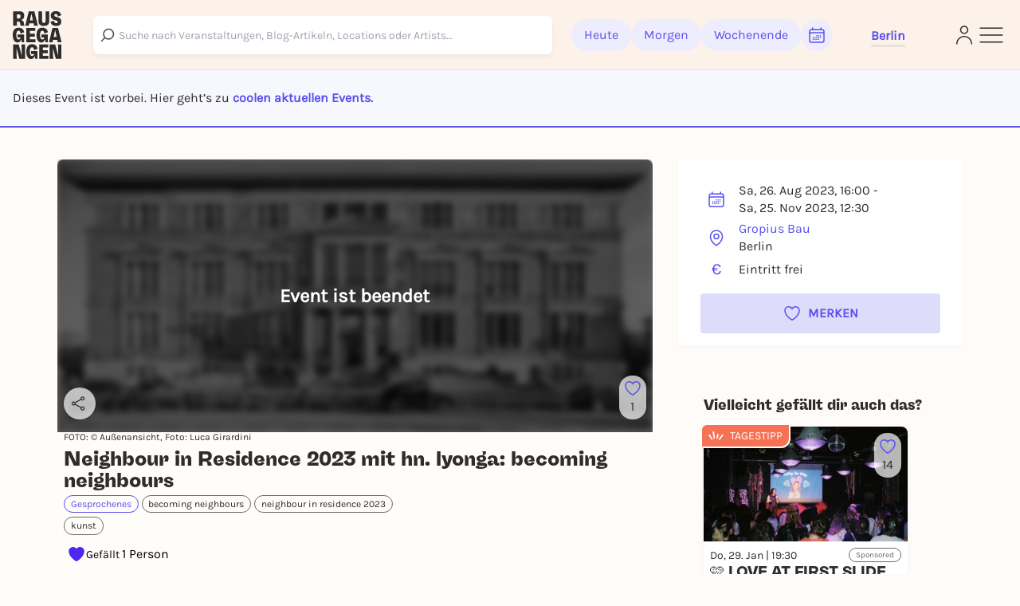

--- FILE ---
content_type: text/html; charset=utf-8
request_url: https://rausgegangen.de/events/neighbour-in-residence-2023-mit-hn-lyonga-becoming-neighbour-0/
body_size: 26963
content:






<!DOCTYPE html>
<html lang="de">
<head>
  <title>
  
  Neighbour in Residence 2023 mit hn. lyonga: becoming neighbours am 26.08.2023 in Berlin - Rausgegangen Berlin

  </title>
  
  <meta charset="utf-8"/>
  <meta name="viewport"
        content="width=device-width, height=device-height, initial-scale=1, minimum-scale=1.0, maximum-scale=1.0, user-scalable=0"/>
  <link rel="stylesheet" href="https://static.rausgegangen.de/static/utils/css/font-awesome.min.css">
  <link rel="stylesheet" href="https://static.rausgegangen.de/static/platform_web/css/leaflet.css">
  <link rel="stylesheet" href="https://static.rausgegangen.de/static/assets/platform_web/static/platform_web/css/facelift.entry.scss.js.d2502489.css" />
<script type="module" async="" defer="" src="https://static.rausgegangen.de/static/assets/platform_web/static/platform_web/css/facelift.entry.scss.js.cd56d99c.js"></script>
  <script nomodule="" src="https://static.rausgegangen.de/static/assets/platform_web/static/platform_web/css/facelift.entry.scss.js-legacy.e9bb33b9.js"></script>

  <link rel="apple-touch-icon-precomposed" sizes="32x32" href="https://static.rausgegangen.de/static/platform_web/images/favicon_32x32.png"/>
  
  
  
  
  <link rel="icon" type="image/png" href="https://static.rausgegangen.de/static/platform_web/images/favicon_32x32.png" sizes="32x32"/>
  
  



  
  <meta name="og:type" content="event"/>


  <meta name="image" content="https://imageflow.rausgegangen.de/url/https%3A//s3.eu-central-1.amazonaws.com/rausgegangen/7dQ28SXcQemQ69wHI1Iq_04_LIUC_GropiusBau_Fa%C3%A7ade_037-Pano.jpg?width=1200&amp;height=900&amp;mode=crop"/>

<meta property="og:image" content="https://imageflow.rausgegangen.de/url/https%3A//s3.eu-central-1.amazonaws.com/rausgegangen/7dQ28SXcQemQ69wHI1Iq_04_LIUC_GropiusBau_Fa%C3%A7ade_037-Pano.jpg?width=1200&amp;height=900&amp;mode=crop"/>


<meta name="twitter:image:src" content="https://imageflow.rausgegangen.de/url/https%3A//s3.eu-central-1.amazonaws.com/rausgegangen/7dQ28SXcQemQ69wHI1Iq_04_LIUC_GropiusBau_Fa%C3%A7ade_037-Pano.jpg?width=1200&amp;height=900&amp;mode=crop">





  <meta name="description" content="Neighbour in Residence 2023 mit hn. lyonga: becoming neighbours am 26.08.2023 in Berlin ►  Alle Infos &amp; Tickets auf Rausgegangen!"/>

<meta property="og:description" content="Neighbour in Residence 2023 mit hn. lyonga: becoming neighbours am 26.08.2023 in Berlin ►  Alle Infos &amp; Tickets auf Rausgegangen!"/>




  <meta name="title" content="Neighbour in Residence 2023 mit hn. lyonga: becoming neighbours am 26.08.2023 in Berlin"/>

<meta property="og:title" content="Neighbour in Residence 2023 mit hn. lyonga: becoming neighbours am 26.08.2023 in Berlin"/>

<meta name="twitter:title" content="Neighbour in Residence 2023 mit hn. lyonga: becoming neighbours am 26.08.2023 in Berlin">




  <meta name="og:url" content="https://rausgegangen.de/events/neighbour-in-residence-2023-mit-hn-lyonga-becoming-neighbour-0/"/>


  <meta name="robots" content="noindex,follow"/>


  <script type="application/ld+json">{"@context": "https://schema.org", "@type": "Event", "name": "Neighbour in Residence 2023 mit hn. lyonga: becoming neighbours", "description": "Eine Besonderheit des Gropius Bau ist seine Lage. Sie ist ein wichtiger Bezugspunkt für die inhaltliche Ausrichtung des Hauses. Die Öffnung des Hauses für seine verschiedenen Nachbar*innen steht dabei an vorderer Stelle. Wie können wir das Ausstellungshaus als Ort der Gemeinschaft denken? Und welcher Praktiken bedarf es dafür? Das Neighbour in Residence-Programm ist eine Fortführung des seit 2020 bestehenden Austauschs mit interkulturellen, generationenübergreifenden und queeren Nachbarschaftsinitiativen. Ein wichtiger Wegbegleiter in dieser Zeit war der interdisziplinär arbeitende Schriftsteller hn. lyonga. Als erster Neighbour in Residence am Gropius Bau wird er sich in der zweiten Jahreshälfte 2023 mit seinem Programm becoming neighbours der Frage widmen, wie nachbarschaftliche Beziehungen in institutionellen Räumen bestehen können.  becoming neighbours  becoming neighbours ist eine Reihe von vier Workshops (Nachbarschaften, Ruhen, Pflanzen, In der Welt sein). Der erste Workshop (Nachbarschaften) ist ein aktiver Versuch, einen Raum für die Abwesenden zu schaffen und sich mit der Durchlässigkeit institutioneller Räume zu befassen. Der zweite Workshop (Ruhen) greift die Möglichkeiten des Zusammenkommens und des gemeinsamen Ausruhens als Akt des Widerstands auf. Der dritte Workshop (Pflanzen) nimmt Bezug auf Praktiken der Landwirtschaft und des Pflanzens, wodurch Nachbarschaften als Lebensräume betrachtet werden, in die wir uns hineingeben. Der letzte Workshop (In der Welt sein) befasst sich mit der zeremoniellen Tradition des Schreibens als ein Ritual, das üblich und entscheidend für das Festhalten von Erzählungen ist, die in einer Nachbarschaft existieren.  Das Programm findet in den kostenlos zugänglichen Bereichen (Gropius Hain, Lichthof, Resonanzraum) des Gropius Bau statt.", "startDate": "2023-08-26T16:00+0200", "endDate": "2023-11-25T12:30+0100", "eventStatus": "https://schema.org/EventScheduled", "location": {"@type": "Place", "name": "Gropius Bau", "address": {"@type": "PostalAddress", "streetAddress": "Niederkirchnerstr. 7", "addressLocality": "Berlin", "postalCode": "10963", "addressCountry": "DE"}}, "image": ["https://s3.eu-central-1.amazonaws.com/rausgegangen/KmE0hpBARqqp7O6EyxyV_gb23_neighbour_in_residence_hn_lyonga_neu_1240w.jpg"], "offers": {"@type": "Offer", "price": "0.00", "priceCurrency": "EUR", "validFrom": "2023-08-26T16:00+0200"}}</script>


  
    
    
    
    
    
      
      
        <link rel="alternate" href="https://rausgegangen.de/events/neighbour-in-residence-2023-mit-hn-lyonga-becoming-neighbour-0/" hreflang="de"/>
      
      
        <link rel="alternate" href="https://rausgegangen.de/events/neighbour-in-residence-2023-mit-hn-lyonga-becoming-neighbour-0/" hreflang="x-default"/>
      
    
      
      
        <link rel="alternate" href="https://rausgegangen.de/en/events/neighbour-in-residence-2023-mit-hn-lyonga-becoming-neighbour-0/" hreflang="en"/>
      
      
    
    
    <link rel="canonical" href="https://rausgegangen.de/events/neighbour-in-residence-2023-mit-hn-lyonga-becoming-neighbour-0/"/>
  
  <meta name="application-name" content="Rausgegangen"/>
  <meta name="apple-itunes-app" content="app-id=1021526071">

  

  <meta name="msapplication-TileColor" content="#FFFFFF"/>
  <meta name="msapplication-TileImage" content="mstile-144x144.png"/>
  <meta name="verification" content="a78de09932d4d184e722819983fdcffa"/>

  
  
  <script>
  function attachOnloadHandler(fn) {
    if (document.readyState == 'complete') {
      fn();
    } else {
      window.addEventListener('load', fn);
    }
  }
</script>


  
  
  
<script src="https://js.sentry-cdn.com/6f2890826fd84da5b1619a7574943ccb.min.js" crossorigin="anonymous"></script>

  
      <script type="text/javascript">
        var _iub = _iub || [];
        _iub.csConfiguration = {
          "lang": "de",
          "perPurposeConsent": true,
          "siteId": 1722775,
          "cookiePolicyId": 53917878,
          "banner": {
            "acceptButtonDisplay": true,
            "closeButtonRejects": true,
            "customizeButtonDisplay": true,
            "explicitWithdrawal": true,
            "listPurposes": true,
            "rejectButtonDisplay": true,
            "position": "float-top-center",
            
            
            
            
            
            
            
            
          }
        }
        ;
      </script>
      <script type="text/javascript" src="//cdn.iubenda.com/cs/iubenda_cs.js" charset="UTF-8" async></script>
    
  

  
  

  
  

  
  <script src="https://static.rausgegangen.de/static/platform_web/js/mux-player.js"></script>
</head>


  <body class="bg-red-75 pt-[72px] lg:pt-[88px]">

<script nomodule="" src="https://static.rausgegangen.de/static/assets/polyfills-legacy.496d2b92.js"></script>
<div id="root">
  <div class="site min-h-[100vh]">
    
      




  <style>
    [x-cloak] {
      display: none !important;
    }
  </style>

  
  <nav x-data="{showSearch: false}"
      class="autohide navbar fixed top-0 right-0 left-0 z-50 w-full flex flex-wrap items-center py-3 px-2 lg:px-4 navigation-bar"
      x-cloak>
    <div x-show="!showSearch" class="container mx-auto max-w-full">
      <div class="flex flex-row justify-between items-center w-full">
        <div class="h-fit lg:pr-10">
    
          <a
	    
	      href="/berlin/"
	    
            data-href-personalized="/city-slug/"
            onclick="_paq.push(['trackEvent', 'Header', 'Click Logo', 'Header - Click Logo']);">
            <img class="brand-logo"
                src="https://static.rausgegangen.de/static/platform_web/images/logos/logo_rausgegangen_freigeist.svg"
                alt="Rausgegangen" height="70px" width="70px">
          </a>
        </div>
        <div class="px-2 lg:px-0 flex items-center w-fit lg:w-full">

          

            <!-- search desktop -->
            
            <rg-search-navbar
              id="search-navbar-desktop"
              class="grow search-wrapper"
              search-page-url="/eventsearch/"
              search-api-url="/api/v1/search"
              is-mobile="false"
            ></rg-search-navbar>
            
            <!-- end search desktop -->

            
              <div class="flex-none hidden lg:flex gap-2 items-center pl-6" id="feed-buttons">
                <a class="button-header-day  font-medium"
                  
                    href="/berlin/"
                  
                  data-href-personalized="/city-slug/"
                  onclick="_paq.push(['trackEvent', 'Header', 'Click Today', 'Header - Click Today']);">
                  Heute
                </a>
                <a class="button-header-day font-medium "
                  
                    href="/berlin/tipps-fuer-morgen/"
                  
                  data-href-personalized="/city-slug/tipps-fuer-morgen/"
                  onclick="_paq.push(['trackEvent', 'Header', 'Click Tomorrow', 'Header - Click Tomorrow']);">
                  Morgen
                </a>
                <a class="button-header-day font-medium "
                  
                    href="/berlin/tipps-fuers-wochenende/"
                  
                  data-href-personalized="/city-slug/tipps-fuers-wochenende/"
                  onclick="_paq.push(['trackEvent', 'Header', 'Click Weekend', 'Header - Click Weekend']);">
                  Wochenende
                </a>
                <i class="button-header-calendar text-[#2E2D2B]"
                  aria-label="Kalender"
                  id="date-picker"
                  onclick="_paq.push(['trackEvent', 'Header', 'Click Calendar', 'Header - Click Calendar']);"
                  tabindex="0"
                >
                  <svg xmlns="http://www.w3.org/2000/svg" fill="none" viewBox="0 0 24 24" stroke-width="1.5"
                      stroke="currentColor" class="w-6 h-6">
                    <path stroke-linecap="round" stroke-linejoin="round"
                          d="M6.75 3v2.25M17.25 3v2.25M3 18.75V7.5a2.25 2.25 0 012.25-2.25h13.5A2.25 2.25 0 0121 7.5v11.25m-18 0A2.25 2.25 0 005.25 21h13.5A2.25 2.25 0 0021 18.75m-18 0v-7.5A2.25 2.25 0 015.25 9h13.5A2.25 2.25 0 0121 11.25v7.5m-9-6h.008v.008H12v-.008zM12 15h.008v.008H12V15zm0 2.25h.008v.008H12v-.008zM9.75 15h.008v.008H9.75V15zm0 2.25h.008v.008H9.75v-.008zM7.5 15h.008v.008H7.5V15zm0 2.25h.008v.008H7.5v-.008zm6.75-4.5h.008v.008h-.008v-.008zm0 2.25h.008v.008h-.008V15zm0 2.25h.008v.008h-.008v-.008zm2.25-4.5h.008v.008H16.5v-.008zm0 2.25h.008v.008H16.5V15z"/>
                  </svg>
                </i>
              </div>
            
          
          <div class="relative mx-8 lg:px-0 pt-1 lg:ml-12 border-b-[3px] border-b-beige-600">
            <button data-bs-toggle="modal"
                    onclick="_paq.push(['trackEvent', 'Header', 'Click City Selector Button', 'Header - Click City Selector Button']);"
                    data-bs-target="#city_select_modal_radius"
                    tabindex="0"
                    class="focus-visible:ring-2 focus-visible:ring-primary focus-visible:ring-offset-2 focus-visible:rounded-md"
                    aria-label="Städteauswahl"
                    aria-expanded="false">
                <span
                    x-data="{
                        activeCityName: window.modules.utils.getCookie('active_city_name') || 'Stadt auswählen ',
                        geospatial_query_type: window.modules.utils.getCookie('geospatial_query_type'),
                        geospatial_query_radius: window.modules.utils.getCookie('radius'),
                    }"
                    class="flex items-center leading-none space-x-1 text-normal font-bold text-primary transition ease-in-out delay-50 hover:-translate-y-1 hover:scale-105 duration-150">
                    <div class="font-bold" x-text="activeCityName"></div>
                    <template x-if="geospatial_query_type == 'CENTER_AND_RADIUS'">
                        <span class="text-sm text-bw-medium leading-none pointer-events-none pl-0">
                            <template x-if="geospatial_query_radius">
                                <span x-text="'('+parseInt(geospatial_query_radius)/1000+'km)'"
                                      class="text-sm text-bw-medium leading-none pointer-events-none pl-0"
                                ></span>
                            </template>
                        </span>
                    </template>
                </span>
            </button>
          </div>
        </div>
        <div class="flex justify-between items-center gap-2 lg:gap-4 flex-shrink-0">
          
          <div class="lg:hidden"
              @click="showSearch = !showSearch"
              onclick="_paq.push(['trackEvent', 'Header', 'Click Search Icon', 'Header - Click Search Icon']);">
            <img class="w-5 h-6 cursor-pointer mx-2"
                src="https://static.rausgegangen.de/static/platform_web/images/icons/search_narrow.svg"
                alt="search">
          </div>
          
          
            <div class="w-6">
              <a href="/login/?next=/events/neighbour-in-residence-2023-mit-hn-lyonga-becoming-neighbour-0/"
                aria-label="Login"
                onclick="_paq.push(['trackEvent', 'Header', 'Click Login Icon', 'Header - Click Login Icon']);">
                <img class="w-5 h-6 cursor-pointer" src="https://static.rausgegangen.de/static/platform_web/images/icons/profile.svg" alt="Login">
              </a>
            </div>
          

          <div class="flex items-center">
            <button type="button"
                    aria-label="Sidemenu"
                    data-bs-toggle="offcanvas"
                    data-bs-target="#offcanvasRight"
                    aria-controls="offcanvasRight"
                    onclick="_paq.push(['trackEvent', 'Header', 'Click Sidemenu Button', 'Header - Click Sidemenu Button']);"
                    tabindex="0"
                    class="focus-visible:ring-2 focus-visible:ring-primary focus-visible:ring-offset-2 focus-visible:rounded-md">
              <svg xmlns="http://www.w3.org/2000/svg"
                  fill="none"
                  viewBox="0 0 24 24"
                  stroke-width="1"
                  stroke="#2E2D2B"
                  class="w-10 h-10">
                <path stroke-linecap="round" stroke-linejoin="round" d="M3.75 6.75h16.5M3.75 12h16.5m-16.5 5.25h16.5"/>
              </svg>
            </button>
          </div>
        </div>
      </div>
    </div>
    
    <div x-show="showSearch" class="container mx-auto sm:px-4 flex max-w-full">
      <div @click="showSearch = !showSearch" class="w-8 flex justify-start items-center">
        <div height="24px">
          <svg xmlns="http://www.w3.org/2000/svg" fill="none" viewBox="0 0 24 24" stroke-width="2"
              stroke="#6D6C6D" class="w-5 h-5 opacity-80">
            <path stroke-linecap="round" stroke-linejoin="round" d="M10.5 19.5L3 12m0 0l7.5-7.5M3 12h18"/>
          </svg>
        </div>
      </div>

        <!-- search mobile -->
        <rg-search-navbar
          id="search-navbar-mobile"
          class="w-full search-wrapper"
          search-page-url="/eventsearch/"
          search-api-url="/api/v1/search"
          is-mobile="true"
        ></rg-search-navbar>
        <!-- end search mobile -->
    </div>
    
  </nav>








<div class="offcanvas offcanvas-end offcanvas-index slide-menu fixed bottom-0 flex flex-col invisible top-0 right-0 w-full lg:w-96 h-full overflow-y-auto"
     tabindex="-1" id="offcanvasRight" aria-labelledby="offcanvasRightLabel">
  <div class="h-fit flex flex-col">
    <div class="flex justify-between pr-4 pt-6 mr-2">
         <div class="relative mx-8 lg:px-0 pt-1 lg:ml-12 border-b-[3px] border-b-beige-600">
            
            <button data-bs-toggle="modal"
                onclick="_paq.push(['trackEvent', 'Sidemenu', 'Click City Selector Button', 'Sidemenu - Click City Selector Button']);"
                data-bs-target="#city_select_modal_radius"
                data-bs-dismiss="offcanvas"
            >
            <span
                x-data="{
                    activeCityName: window.modules.utils.getCookie('active_city_name') || 'Stadt auswählen ',
                    geospatial_query_type: window.modules.utils.getCookie('geospatial_query_type'),
                    geospatial_query_radius: window.modules.utils.getCookie('radius'),
                }"
                class="leading-none flex items-center text-sm font-bold text-primary">
                <div class="font-bold" x-text="activeCityName"></div>
                <template x-if="geospatial_query_type == 'CENTER_AND_RADIUS'">
                    <span class="text-sm text-bw-medium leading-none pointer-events-none pl-0">
                        <template x-if="geospatial_query_radius">
                            <span x-text="'('+parseInt(geospatial_query_radius)/1000+'km)'"
                                  class="text-sm text-bw-medium leading-none pointer-events-none pl-0"
                            ></span>
                        </template>
                    </span>
                </template>
            </span>
        </button>

          
        </div>
      <button type="button" class="btn-close h-10 w-10" data-bs-dismiss="offcanvas"
              aria-label="Close">
      </button>
    </div>
    <div class="offcanvas-body overflow-y-auto px-4 lg:pl-12 mt-4 z-40 h-fit">
      <div class="link-container font-medium flex flex-col items-start">
        <a href="/eventsearch/"
           data-href-personalized="/eventsearch/"
           onclick="_paq.push(['trackEvent', 'Burgermenu', 'Click Eventfilter', 'Burgermenu - Click Eventfilter']);">Eventsuche</a>
        <a href="/eventsearch/?lottery=3"
           data-href-personalized="/eventsearch/?lottery=3"
           onclick="_paq.push(['trackEvent', 'Burgermenu', 'Click Verlosungen', 'Burgermenu - Click Verlosungen']);">Verlosungen</a>
        <a href="/eventsearch/?ticketing=3"
           data-href-personalized="/eventsearch/?ticketing=3"
           onclick="_paq.push(['trackEvent', 'Burgermenu', 'Click Tickets', 'Burgermenu - Click Tickets']);">Tickets</a>
        <a href="/locations/"
           onclick="_paq.push(['trackEvent', 'Burgermenu', 'Click Locations', 'Burgermenu - Click Locations']);">Locations</a>
        <a href="/artists/"
           onclick="_paq.push(['trackEvent', 'Burgermenu', 'Click Artists', 'Burgermenu - Click Artists']);">Artists</a>
        <a href="/organizers/"
           onclick="_paq.push(['trackEvent', 'Burgermenu', 'Click Organizer', 'Burgermenu - Click Organizer']);">Organizer</a>
        <a href="/berlin/blog/"
           data-href-personalized="/city-slug/blog/"
           onclick="_paq.push(['trackEvent', 'Burgermenu', 'Click Blog', 'Burgermenu - Click Blog']);">Blog</a>
      </div>
      <div class="link-container font-medium flex flex-col items-start">
        <a href="/team/"
           onclick="_paq.push(['trackEvent', 'Burgermenu', 'Click Team', 'Burgermenu - Click Team']);">Team</a>
        <a href="/jobs/"
           onclick="_paq.push(['trackEvent', 'Burgermenu', 'Click Jobs', 'Burgermenu - Click Jobs']);">Jobs</a>
        <a href="https://support.rausgegangen.de/support/home"
           target="_blank"
           rel="noopener"
           onclick="_paq.push(['trackEvent', 'Burgermenu', 'Click Kontakt', 'Burgermenu - Click Kontakt']);">Hilfe & Kontakt</a>
      </div>
      <div class="link-container font-medium flex flex-col items-start">
        <a href="https://zentrale.events/?mtm_campaign=burgermenue&mtm_kwd=web"
           target="_blank"
           rel="noopener"
           onclick="_paq.push(['trackEvent', 'Burgermenu', 'Click Fuer Veranstalter:innen', 'Burgermenu - Click Fuer Veranstalter:innen']);">Für Veranstalter:innen</a>
        <a href="/cooperation/"
           onclick="_paq.push(['trackEvent', 'Burgermenu', 'Click Fuer Brands', 'Burgermenu - Click Fuer Brands']);">Für Brands</a>
      </div>
      <div class="link-container-noborder font-medium flex flex-col items-start">
        <a href="/blog/rausgegangen-geheimkonzerte/"
           onclick="_paq.push(['trackEvent', 'Burgermenu', 'Click Geheimkonzerte', 'Burgermenu - Click Geheimkonzerte']);">Geheimkonzerte</a>
        <a href="https://t.rausgegangen.de/tickets/rausgegangen-geheimkonzert-gutschein"
           target="_blank"
           rel="noopener"
           onclick="_paq.push(['trackEvent', 'Burgermenu', 'Click Geheimkonzerte Gutschein', 'Burgermenu - Click Geheimkonzerte Gutschein']);">Geheimkonzerte Gutschein</a>
        <a href="/organizations/love-at-first-slide-by-rausgegangen/"
           onclick="_paq.push(['trackEvent', 'Burgermenu', 'Click Love at First Slide', 'Burgermenu - Click Love at First Slide']);">Love at First Slide</a>
      </div>
    </div>
  </div>
  <span class="text-sm pl-4 lg:pl-12 pt-4 hidden md:block">Jetzt die Rausgegangen App runterladen!</span>
  <div class="hidden lg:flex flex-row flex-nowrap justify-start pl-4 lg:pl-12">
      <a class="mr-2"
         href='https://itunes.apple.com/us/app/rausgegangen/id1021526071?l=de&ls=1&mt=8'>
    <img
      width="130px"
      height="40px"
      alt='Apple App Store'
      src='https://static.rausgegangen.de/static/platform_web/images/other/Download_on_the_App_Store_Badge.svg'/></a>
      <a class="mr-3"
         href='https://play.google.com/store/apps/details?id=com.codekarussell.rausgegangen&referrer=utm_source%3DEventBetweenText%26utm_medium%3Dcpc%26anid%3Dadmob&pcampaignid=pcampaignidMKT-Other-global-all-co-prtnr-py-PartBadge-Mar2515-1'>
    <img
      width="130px"
      height="40px"
      alt='Jetzt bei Google Play'
      src='https://static.rausgegangen.de/static/platform_web/images/other/Google_Play_Store_badge_EN.svg'/></a>
  </div>

  
    <a href="/login/" class="flex items-center pl-4 lg:pl-12 py-2 md:py-4">
      <svg xmlns="http://www.w3.org/2000/svg"
           fill="none"
           viewBox="0 0 24 24"
           stroke-width="1.5"
           stroke="#5B51EC"
           class="w-6 h-6">
        <path stroke-linecap="round"
              stroke-linejoin="round"
              d="M15.75 9V5.25A2.25 2.25 0 0013.5 3h-6a2.25 2.25 0 00-2.25 2.25v13.5A2.25 2.25 0 007.5 21h6a2.25 2.25 0 002.25-2.25V15M12 9l-3 3m0 0l3 3m-3-3h12.75"/>
      </svg>
      <span class="text-primary text-sm font-bold pl-1">Anmelden</span>
    </a>
  

  <div class="h-full flex flex-col justify-end pl-4 lg:pl-12 pb-4">
    <a href="/impressum/"
       class="text-sm leading-none"
       onclick="_paq.push(['trackEvent', 'Burgermenu', 'Click Impressum', 'Burgermenu - Click Impressum']);">Impressum</a>
    <a href="/blog/teilnahmebedingungen-gewinnspiel/"
       class="text-sm leading-none"
       onclick="_paq.push(['trackEvent', 'Burgermenu', 'Click Teilnahmebedingungen für Gewinnspiele', 'Burgermenu - Click Teilnahmebedingungen für Gewinnspiele', 0]);">
      Teilnahmebedingungen Gewinnspiele
    </a>
    







<div class="flex">
  
    <form action="/i18n/setlang/" method="post">
      
        
      
      <input name="next" type="hidden" value="/events/neighbour-in-residence-2023-mit-hn-lyonga-becoming-neighbour-0/">
      <input name="language" type="hidden" value="de">
      <button type="submit"
        
              disabled
              class="underline"
              >
        <span>Deutsch</span>
      </button>
    </form>
    
      <span class="mx-1">|</span>
    
  
    <form action="/i18n/setlang/" method="post">
      
        
      
      <input name="next" type="hidden" value="/en/events/neighbour-in-residence-2023-mit-hn-lyonga-becoming-neighbour-0/">
      <input name="language" type="hidden" value="en">
      <button type="submit"
        class="hover:text-primary">
        <span>English</span>
      </button>
    </form>
    
  
</div>
  </div>
</div>


    
    
  
  

<div
        id="ticket_info_modal"
        class="fade fixed modal-zIndex top-0 left-0 hidden w-full h-full outline-none overflow-x-hidden overflow-y-auto"
        tabindex="-1"
        aria-hidden="true"
>
    <div class="modal-dialog relative p-7 rounded-lg bg-white !my-10 lg:!my-24 mx-4 sm:mx-auto">
        <button class="absolute right-4 top-4" type="button" data-bs-dismiss="modal" aria-label="Close">✕</button>
        <div>
            <strong class="text-[24px] md:text-base">Das sagt der/die Veranstalter:in dazu: </strong>
            <div class="mt-4">
                
            </div>
        </div>
    </div>
</div>

  <div class="bg-purple-50 w-full border-b-2 border-primary py-4 md:py-6 px-4">
    <span>
      
        Dieses Event ist vorbei. Hier geht’s zu 
        
          <a href="#more-events" class="text-primary font-bold">coolen aktuellen Events.</a>
        
      
    </span>
  </div>
  <div class="container mx-auto sm:px-4 event-container hover-tile"
       x-data="{ subeventSlug: 'neighbour-in-residence-2023-mit-hn-lyonga-becoming-neighbour-0', subeventTitle: 'Neighbour in Residence 2023 mit hn. lyonga: becoming neighbours | 26.08.2023', isFavorite: false, counter: 1, }">
    
    
    
    <div class="flex flex-wrap relative">
      

















      <div class="w-full lg:w-2/3 px-4">
        <div class="event-detail-intro">
          <div class="relative rounded-t overflow-hidden">
            <div class="absolute inset-0 bg-black bg-opacity-60 rounded-t-lg flex items-center justify-center z-10 pointer-events-none">
              <span class="text-white text-2xl font-bold">Event ist beendet</span>
            </div>
            <img src="https://imageflow.rausgegangen.de/url/https%3A//s3.eu-central-1.amazonaws.com/rausgegangen/7dQ28SXcQemQ69wHI1Iq_04_LIUC_GropiusBau_Fa%C3%A7ade_037-Pano.jpg?width=1200&amp;height=900&amp;mode=crop"
                 alt="Neighbour in Residence 2023 mit hn. lyonga: becoming neighbours"
                 class="w-full h-full object-cover aspect-video bg-black bg-opacity-70 grayscale blur-sm">
            <div class="absolute right-2 lg:bottom-4 flex flex-col lg:flex-row lg:w-full h-full lg:h-fit lg:pl-4 py-2 lg:py-0 justify-between items-end">
              <span x-data="{url: 'https://rausgegangen.de/events/neighbour-in-residence-2023-mit-hn-lyonga-becoming-neighbour-0/?mtm_campaign=teilen_event&mtm_kwd=web'}"
                    class="share-btn cursor-pointer"
                    @click="modules.share.openShareModal; _paq.push(['trackEvent', 'Event', 'Share', 'subevent:neighbour-in-residence-2023-mit-hn-lyonga-becoming-neighbour-0', 1000]);">
                <svg xmlns="http://www.w3.org/2000/svg"
                     fill="none"
                     viewBox="0 0 24 24"
                     stroke-width="1.5"
                     stroke="currentColor"
                     class="w-5 h-5 lg:w-6 lg:h-6 lg:pr-1">
                  <path stroke-linecap="round" stroke-linejoin="round" d="M7.217 10.907a2.25 2.25 0 100 2.186m0-2.186c.18.324.283.696.283 1.093s-.103.77-.283 1.093m0-2.186l9.566-5.314m-9.566 7.5l9.566 5.314m0 0a2.25 2.25 0 103.935 2.186 2.25 2.25 0 00-3.935-2.186zm0-12.814a2.25 2.25 0 103.933-2.185 2.25 2.25 0 00-3.933 2.185z" />
                </svg>
              </span>
              




  <div class="like-button flex flex-col items-center justify-center cursor-pointer"
       @click.prevent="$store.loginModal.setAction('like-show__neighbour\u002Din\u002Dresidence\u002D2023\u002Dmit\u002Dhn\u002Dlyonga\u002Dbecoming\u002Dneighbour\u002D0');_paq.push(['trackEvent', 'Event', 'Favorite', 'Login Modal - neighbour\u002Din\u002Dresidence\u002D2023\u002Dmit\u002Dhn\u002Dlyonga\u002Dbecoming\u002Dneighbour\u002D0', 1000])"
       data-bs-toggle="modal"
       data-bs-target="#loginModal"
       x-data="{
               counter: 1,
               }"
       tabindex="0"
       aria-label="Füge dieses Event zu deinen Favoriten hinzu"
  >
    <svg xmlns="http://www.w3.org/2000/svg" viewBox="0 0 24 24" stroke-width="1.5" stroke="#5B51EC"
         class="heart-outline-purple w-6 h-6">
	    <path fill="none" stroke-linecap="round" stroke-linejoin="round"
            d="M21 8.25c0-2.485-2.099-4.5-4.688-4.5-1.935 0-3.597 1.126-4.312 2.733-.715-1.607-2.377-2.733-4.313-2.733C5.1 3.75 3 5.765 3 8.25c0 7.22 9 12 9 12s9-4.78 9-12z"/>
    </svg>
    <span x-show="counter != 0" class="like-counter" x-text="counter"></span>
  </div>


            </div>
          </img>
        </div>
        <div class="event-detail-intro-header flex flex-col justify-between">
          <div>
            
              <div class="picture-credits text-[#2E2D2B] pb-1">
                FOTO:
                © Außenansicht, Foto: Luca Girardini
              </div>
            
            <h1 class="py-1 text-md" tabindex="0">Neighbour in Residence 2023 mit hn. lyonga: becoming neighbours</h1>
          </div>
          <div class="flex flex-col">
            <div class="w-full lg:w-4/6">
              
              
              
              
                <a class="text-pill-outline outline-color-blue mb-1"
                   href="/berlin/kategorie/gesprochenes/">
                  Gesprochenes
                </a>
              
              
                
                  <a class="text-pill-outline mb-1"
                     onclick="_paq.push(['trackEvent', 'Event', 'Click Tag', 'subevent:neighbour-in-residence-2023-mit-hn-lyonga-becoming-neighbour-0', 1000]);"
                     href="/berlin/tags/becoming-neighbours/">becoming neighbours</a>
                
                  <a class="text-pill-outline mb-1"
                     onclick="_paq.push(['trackEvent', 'Event', 'Click Tag', 'subevent:neighbour-in-residence-2023-mit-hn-lyonga-becoming-neighbour-0', 1000]);"
                     href="/berlin/tags/neighbour-in-residence-2023/">neighbour in residence 2023</a>
                
                  <a class="text-pill-outline mb-1"
                     onclick="_paq.push(['trackEvent', 'Event', 'Click Tag', 'subevent:neighbour-in-residence-2023-mit-hn-lyonga-becoming-neighbour-0', 1000]);"
                     href="/berlin/tags/kunst_3/">kunst</a>
                
              
              
            </div>
              <div class="py-1">
                






<div
  id="social_onboarding_sapu_modal"
  class="fade fixed modal-zIndex inset-0 hidden w-full h-full overflow-x-hidden overflow-y-auto"
  tabindex="-1"
  aria-hidden="true"
>
  <div class="w-full h-full flex items-center justify-center">
    <div class="modal-dialog relative w-11/12 lg:max-w-[640px] p-8 rounded-md !mx-auto bg-white overflow-hidden shadow-xl isolate [&>svg]:absolute [&>svg]:inset-0 [&>svg]:w-full [&>svg]:h-full [&>svg]:-z-10 [&>svg]:pointer-events-none">
        <svg width="932" height="705" viewBox="0 0 932 705" fill="none" xmlns="http://www.w3.org/2000/svg">
<g filter="url(#filter0_f_1875_25393)">
<ellipse cx="342" cy="316.505" rx="87" ry="61.5055" fill="#4F26F5"/>
</g>
<g opacity="0.6" filter="url(#filter1_f_1875_25393)">
<ellipse cx="590" cy="388.511" rx="87" ry="61.5055" fill="#F65C38"/>
</g>
<defs>
<filter id="filter0_f_1875_25393" x="0.0549316" y="0.0549316" width="683.89" height="632.901" filterUnits="userSpaceOnUse" color-interpolation-filters="sRGB">
<feFlood flood-opacity="0" result="BackgroundImageFix"/>
<feBlend mode="normal" in="SourceGraphic" in2="BackgroundImageFix" result="shape"/>
<feGaussianBlur stdDeviation="127.473" result="effect1_foregroundBlur_1875_25393"/>
</filter>
<filter id="filter1_f_1875_25393" x="248.055" y="72.0608" width="683.89" height="632.901" filterUnits="userSpaceOnUse" color-interpolation-filters="sRGB">
<feFlood flood-opacity="0" result="BackgroundImageFix"/>
<feBlend mode="normal" in="SourceGraphic" in2="BackgroundImageFix" result="shape"/>
<feGaussianBlur stdDeviation="127.473" result="effect1_foregroundBlur_1875_25393"/>
</filter>
</defs>
</svg>
        <button
          class="absolute right-6 top-6 z-50 text-bw-medium social-onboarding-dismissal-on-click"
          type="button"
          data-bs-dismiss="modal"
          aria-label="Close"
        >
          <svg width="32" height="32" viewBox="0 0 32 32" fill="none" xmlns="http://www.w3.org/2000/svg">
<path d="M10 22L22 10M10 10L22 22" stroke="currentColor" stroke-width="1.5" stroke-linecap="round" stroke-linejoin="round"/>
</svg>
        </button>

        <div class="relative h-full w-full flex items-center justify-center">
            <div class="md:w-[358px] h-[277px]">
              <div class="absolute left-1/2 top-1/2 transform -translate-x-1/2 -translate-y-1/2">

                <div class="flex flex-col items-center justify-end gap-6 px-4 pt-[54px] pb-4">

                  <div class="flex flex-col items-center gap-8 w-full">

                    <div class="w-[358px] h-[277px] flex flex-col items-center relative">

                      <div class="absolute left-1/2 top-1/2 transform -translate-x-1/2 -translate-y-1/2">
                        <div
                          class="bg-white rounded-full shadow flex flex-row items-center gap-1 p-3">
                          <div class="flex flex-row items-center">
                            <div class="w-6 h-6 rounded-full overflow-hidden border-[0.7px] border-white bg-white -mr-3 z-10 shadow">
                              <img
                                src="/static/platform_web/images/profile1.png"
                                alt="Profile" class="w-full h-full object-cover" />
                            </div>
                            <div class="w-6 h-6 rounded-full overflow-hidden border-[0.7px] border-white bg-white -mr-3 z-20 shadow">
                              <img
                                src="/static/platform_web/images/profile2.png"
                                alt="Profile" class="w-full h-full object-cover" />
                            </div>
                            <div class="w-6 h-6 rounded-full overflow-hidden border-[0.7px] border-white bg-white -mr-3 z-30 shadow">
                              <img
                                src="/static/platform_web/images/profile3.png"
                                alt="Profile" class="w-full h-full object-cover" />
                            </div>
                            <div class="w-6 h-6 rounded-[70.87px] bg-white flex flex-col justify-center items-center z-40 shadow">
                              <span class="text-[#4F26F5] text-[8.5px] font-medium leading-[1.4]">+3</span>
                            </div>
                          </div>
                          <div class="rounded-[100px] flex flex-col justify-center ml-2">
                            <span class="text-[#292929] text-xs font-medium leading-[1.4] whitespace-nowrap">6 Friends gefällt das</span>
                          </div>
                        </div>
                      </div>

                      <div class="absolute animate-float1 w-[3.6rem] h-[3.6rem] transform -translate-x-1/2 -translate-y-1/2" style="left: calc(50% - 7rem); top: calc(50% - 4rem);">
                        <div
                          class="w-full h-full rounded-[1.8rem] overflow-hidden relative border-[3px] border-white bg-white shadow">
                          <img src="/static/platform_web/images/profile1.png"
                            alt="Profile" class="w-full h-full object-cover" />
                        </div>
                      </div>

                      <div class="absolute animate-float2 w-[3.9rem] h-[3.9rem] transform -translate-x-1/2 -translate-y-1/2" style="left: calc(50% + 0rem); top: calc(50% - 5rem);">
                        <div
                          class="w-full h-full rounded-[1.95rem] overflow-hidden relative border-[3px] border-white bg-white shadow">
                          <img src="/static/platform_web/images/profile2.png"
                            alt="Profile" class="w-full h-full object-cover" />
                        </div>
                      </div>

                      <div class="absolute animate-float3 w-[3.7rem] h-[3.7rem] transform -translate-x-1/2 -translate-y-1/2" style="left: calc(50% + 7rem); top: calc(50% - 4rem);">
                        <div
                          class="w-full h-full rounded-[1.85rem] overflow-hidden relative border-[3px] border-white bg-white shadow">
                          <img src="/static/platform_web/images/profile3.png"
                            alt="Profile" class="w-full h-full object-cover" />
                        </div>
                      </div>

                      <div class="absolute animate-float4 w-[3.6rem] h-[3.6rem] transform -translate-x-1/2 -translate-y-1/2" style="left: calc(50% + 8rem); top: calc(50% + 3rem);">
                        <div
                          class="w-full h-full rounded-[1.8rem] overflow-hidden relative border-[3px] border-white bg-white shadow">
                          <img src="/static/platform_web/images/profile4.png"
                            alt="Profile" class="w-full h-full object-cover" />
                        </div>
                      </div>

                      <div class="absolute animate-float5 w-[3.8rem] h-[3.8rem] transform -translate-x-1/2 -translate-y-1/2" style="left: calc(50% + 3rem); top: calc(50% + 5rem);">
                        <div
                          class="w-full h-full rounded-[1.9rem] overflow-hidden relative border-[3px] border-white bg-white shadow">
                          <img src="/static/platform_web/images/profile5.png"
                            alt="Profile" class="w-full h-full object-cover" />
                        </div>
                      </div>

                      <div class="absolute animate-float6 w-[3.5rem] h-[3.5rem] transform -translate-x-1/2 -translate-y-1/2" style="left: calc(50% - 2rem); top: calc(50% + 5rem);">
                        <div
                          class="w-full h-full rounded-[1.75rem] overflow-hidden relative border-[3px] border-white bg-white shadow">
                          <img src="/static/platform_web/images/profile6.png"
                            alt="Profile" class="w-full h-full object-cover" />
                        </div>
                      </div>

                      <div class="absolute animate-float7 w-[3.8rem] h-[3.8rem] transform -translate-x-1/2 -translate-y-1/2" style="left: calc(50% - 7rem); top: calc(50% + 4rem);">
                        <div
                          class="w-full h-full rounded-[1.9rem] overflow-hidden relative border-[3px] border-white bg-white shadow">
                          <img src="/static/platform_web/images/profile7.png"
                            alt="Profile" class="w-full h-full object-cover" />
                        </div>
                      </div>

                    </div>

                  </div>

                </div>

              </div>
            </div>
        </div>

        <div class="flex flex-col justify-center items-center gap-y-4">
          <p class="text-3xl font-headline text-center leading-none">
            Gemeinsam Events erleben
          </p>
          <span class="text-center text-bw-medium max-w-xl">
            Events werden noch schöner wenn wir sie teilen! Deshalb kannst du dich jetzt mit Friends und anderen Usern vernetzen um Events gemeinsam zu besuchen.
          </span>
         
             <a href="/login/?next=/events/neighbour-in-residence-2023-mit-hn-lyonga-becoming-neighbour-0/"
                onclick="_paq.push(['trackEvent', 'Social Transition', 'Click Start Modal']);"
                class="inline-flex items-center gap-2 px-8 py-3 rounded-md bg-primary">
                 <span class="text-white font-semibold uppercase leading-6">
                  Loslegen
                </span>
                <span class="inline-block text-white w-5 h-5">
                  <svg xmlns="http://www.w3.org/2000/svg" fill="none" viewBox="0 0 24 24" stroke-width="1.5" stroke="currentColor" class="size-6">
  <path stroke-linecap="round" stroke-linejoin="round" d="M13.5 4.5 21 12m0 0-7.5 7.5M21 12H3" />
</svg>
                </span>
             </a>
         
        </div>
    </div>
  </div>
</div>

  <button
    type="button"
    data-bs-toggle="modal"
    data-bs-target="#social_onboarding_sapu_modal"
    class="flex items-center justify-center gap-2 p-1 text-sm group"
  >
    <span><svg width="24" height="24" viewBox="0 0 24 24" fill="none" xmlns="http://www.w3.org/2000/svg">
<path d="M11.645 20.9107L11.6384 20.9072L11.6158 20.8949C11.5965 20.8844 11.5689 20.8693 11.5336 20.8496C11.4629 20.8101 11.3612 20.7524 11.233 20.6769C10.9765 20.5261 10.6132 20.3039 10.1785 20.015C9.31074 19.4381 8.15122 18.5901 6.9886 17.5063C4.68781 15.3615 2.25 12.1751 2.25 8.25C2.25 5.32194 4.7136 3 7.6875 3C9.43638 3 11.0023 3.79909 12 5.0516C12.9977 3.79909 14.5636 3 16.3125 3C19.2864 3 21.75 5.32194 21.75 8.25C21.75 12.1751 19.3122 15.3615 17.0114 17.5063C15.8488 18.5901 14.6893 19.4381 13.8215 20.015C13.3868 20.3039 13.0235 20.5261 12.767 20.6769C12.6388 20.7524 12.5371 20.8101 12.4664 20.8496C12.4311 20.8693 12.4035 20.8844 12.3842 20.8949L12.3616 20.9072L12.355 20.9107L12.3523 20.9121C12.1323 21.0289 11.8677 21.0289 11.6477 20.9121L11.645 20.9107Z" fill="#4F26F5"/>
</svg></span>
    <div class="group-hover:text-primary">
        
          
            Gefällt <span class="font-medium text-inherit">1 Person</span>
          
    
    </div>
  </button>

              </div>
          </div>
        </div>
      </div>
    </div>
    <div class="w-full mt-4 lg:mt-0 lg:w-1/3 px-4 lg:absolute lg:top-0 lg:right-0">
      
      <div class="event-detail-sidebar sticky-sidebar break-word">
        <div class="bg-white shadow-sm lg:px-4 lg:pt-4">
          <div class="p-3">
            <div class="w-full flex flex-col lg:px-2">
              <div class="w-full flex flex-row items-center py-1 lg:py-0 mb-1 text-primary">
                <svg xmlns="http://www.w3.org/2000/svg" fill="none" viewBox="0 0 24 24" stroke-width="1.5"
	 stroke="currentColor" class="w-6 h-6">
	<path stroke-linecap="round" stroke-linejoin="round"
		  d="M6.75 3v2.25M17.25 3v2.25M3 18.75V7.5a2.25 2.25 0 012.25-2.25h13.5A2.25 2.25 0 0121 7.5v11.25m-18 0A2.25 2.25 0 005.25 21h13.5A2.25 2.25 0 0021 18.75m-18 0v-7.5A2.25 2.25 0 015.25 9h13.5A2.25 2.25 0 0121 11.25v7.5m-9-6h.008v.008H12v-.008zM12 15h.008v.008H12V15zm0 2.25h.008v.008H12v-.008zM9.75 15h.008v.008H9.75V15zm0 2.25h.008v.008H9.75v-.008zM7.5 15h.008v.008H7.5V15zm0 2.25h.008v.008H7.5v-.008zm6.75-4.5h.008v.008h-.008v-.008zm0 2.25h.008v.008h-.008V15zm0 2.25h.008v.008h-.008v-.008zm2.25-4.5h.008v.008H16.5v-.008zm0 2.25h.008v.008H16.5V15z"/>
</svg>
                <div class="flex flex-col ml-4">
                  
                    
                      <span>Sa, 26. Aug 2023, 16:00 -</span>
                      <span>Sa, 25. Nov 2023, 12:30</span>
                    
                  
                  
                </div>
              </div>
              <div class="w-full flex flex-row items-center text-primary">
                <svg xmlns="http://www.w3.org/2000/svg" fill="none" viewBox="0 0 24 24" stroke-width="1.5" stroke="currentColor" class="w-6 h-6">
	<path stroke-linecap="round" stroke-linejoin="round" d="M15 10.5a3 3 0 11-6 0 3 3 0 016 0z" />
	<path stroke-linecap="round" stroke-linejoin="round" d="M19.5 10.5c0 7.142-7.5 11.25-7.5 11.25S4.5 17.642 4.5 10.5a7.5 7.5 0 1115 0z" />
</svg>

                <div class="flex flex-col ml-4">
                  
                    
                      <a class="color-blue"
                         href="/locations/martin-gropius-bau/">
                        <span class="text-primary hover:text-orange-700"
                              style="word-break: break-word">Gropius Bau</span></a>
                    
                    <span>Berlin</span>
                  
                </div>
              </div>
            </div>
            <div class="w-full pt-1 lg:px-2">
              <div class="flex items-center">
                <span class="flex items-center justify-center w-6 text-primary text-md-1 mr-4">€</span>
                <span>Eintritt frei</span>
              </div>
              
            </div>
            <div class="flex flex-col-reverse lg:flex-col">
              
              <div class="pt-3">
                
                  




    <div class="like-button w-full flex justify-between items-center button  purple-filled  btn-scale save-btn uppercase cursor-pointer"
         onclick="_paq.push(['trackEvent', 'Event', 'Favorite', 'Login Modal - neighbour\u002Din\u002Dresidence\u002D2023\u002Dmit\u002Dhn\u002Dlyonga\u002Dbecoming\u002Dneighbour\u002D0', 1000]);"
         data-bs-toggle="modal"
         data-bs-target="#loginModal"
    >
        <svg xmlns="http://www.w3.org/2000/svg" fill="none" viewBox="0 0 24 24" stroke-width="1.5" stroke=" #5B51EC "
             class=" heart-outline-purple  w-6 h-6">
            <path x-bind:fill="isFavorite ? ' #5B51EC ' : 'none'" stroke-linecap="round" stroke-linejoin="round"
                  d="M21 8.25c0-2.485-2.099-4.5-4.688-4.5-1.935 0-3.597 1.126-4.312 2.733-.715-1.607-2.377-2.733-4.313-2.733C5.1 3.75 3 5.765 3 8.25c0 7.22 9 12 9 12s9-4.78 9-12z"/>
        </svg>
        <div class="pl-2 font-bold text-wrapper">Merken</div>
    </div>


                
                
              </div>
            </div>
          </div>
          <div class="rounded mt-2 px-3 lg:px-6 bg-white">
            
          </div>
        </div>
        
          <div class="w-full px-4 mt-2">
            <div class="event-detail-sidebar hidden lg:block px-4 py-4">
              <h6 class="pb-2 lg:pb-0 text-base my-4">Vielleicht gefällt dir auch das?</h6>
              
                <div class="impression-promotion-slot"
                     data-track-content
                     data-content-name="Promotion-Slot-Subevent-Sidebar"
                     data-content-piece='{"subevent": "5f591097-4683-470e-95a7-4117e12a0a20", "promotion": "e4fbdfa4-a626-45a4-945b-1112986f2095", "promotion_model": "Promotion"}'
                     data-content-target="/events/love-at-first-slide-berlin-presenter-ticket-power-point-dati-2/">
                  





<div class="tile-medium lg:mb-2"








>
  <a
    class="event-tile medium w-full"
    onclick="_paq.push(['trackEvent', 'Feed', 'Click Subevent Tile', 'subevent:love-at-first-slide-berlin-presenter-ticket-power-point-dati-2']);"
    href="/events/love-at-first-slide-berlin-presenter-ticket-power-point-dati-2/?mtm_campaign=impressionbanner&mtm_kwd=paid"
    
    
  >
    <div class="aspect-video relative">
      <div class="absolute -top-1 -left-1 z-30">
        
    <div class="w-fit px-2 py-2 flex items-center justify-center bg-orange-700 border-2 border-white shadow-sm rounded-br-xl rounded-tl-lg">
        <div class="text-white"><?xml version="1.0" encoding="utf-8"?>
<svg version="1.1" id="Ebene_1" class="w-[19px] h-[11px]" xmlns="http://www.w3.org/2000/svg" xmlns:xlink="http://www.w3.org/1999/xlink" x="0px" y="0px"
	 viewBox="0 0 151.7 88.3" style="enable-background:new 0 0 151.7 88.3;" xml:space="preserve" fill="currentColor" >
<path class="st0" d="M138.2,28.3l13.5,9.3l-40.1,50.7l-9.9-6.6L138.2,28.3L138.2,28.3z M88.1,26.7l15.2,3.4L91,75l-11-2.5
	C80,72.5,88.1,26.7,88.1,26.7z M40,2.7L56.2,0l10.5,72.9L55,75L40,2.7L40,2.7z M0,38.5L13.6,30l29.7,50.5l-10,6.2L0,38.5z"/>
</svg>
</div>
        <div class="text-white text-xs lg:text-sm leading-0 ml-2 font-medium">TAGESTIPP</div>
    </div>


      </div>
      
        <img src="https://imageflow.rausgegangen.de/url/https%3A//s3.eu-central-1.amazonaws.com/rausgegangen/9IVqvCaSxOMk7AYEtcHv_70erparty-77vsco.jpg?width=300&amp;height=225&amp;mode=crop" alt="🩷 LOVE AT FIRST SLIDE Berlin | Presenter Ticket | Power Point Dating by Rausgegangen  🩷"
		  

	     class="w-full aspect-video object-cover rounded-t-lg"
		  
	     loading="lazy"
	     
	     />
	 
      
    
      <div class="absolute top-2 right-2 z-20">
        




  <div class="like-button flex flex-col items-center justify-center cursor-pointer"
       @click.prevent="$store.loginModal.setAction('like-show__love\u002Dat\u002Dfirst\u002Dslide\u002Dberlin\u002Dpresenter\u002Dticket\u002Dpower\u002Dpoint\u002Ddati\u002D2');_paq.push(['trackEvent', 'Event', 'Favorite', 'Login Modal - love\u002Dat\u002Dfirst\u002Dslide\u002Dberlin\u002Dpresenter\u002Dticket\u002Dpower\u002Dpoint\u002Ddati\u002D2', 1000])"
       data-bs-toggle="modal"
       data-bs-target="#loginModal"
       x-data="{
               counter: 14,
               }"
       tabindex="0"
       aria-label="Füge dieses Event zu deinen Favoriten hinzu"
  >
    <svg xmlns="http://www.w3.org/2000/svg" viewBox="0 0 24 24" stroke-width="1.5" stroke="#5B51EC"
         class="heart-outline-purple w-6 h-6">
	    <path fill="none" stroke-linecap="round" stroke-linejoin="round"
            d="M21 8.25c0-2.485-2.099-4.5-4.688-4.5-1.935 0-3.597 1.126-4.312 2.733-.715-1.607-2.377-2.733-4.313-2.733C5.1 3.75 3 5.765 3 8.25c0 7.22 9 12 9 12s9-4.78 9-12z"/>
    </svg>
    <span x-show="counter != 0" class="like-counter" x-text="counter"></span>
  </div>


      </div>
      <div class="absolute top-1 left-1 lg:bottom-1 lg:right-1 lg:top-auto lg:left-auto z-20">
        
      </div>
    </div>
    <div class="event-tile-text w-full">
      <div class="flex hidden lg:flex flex-col justify-between px-2 h-full">
        <div>
          <div class="flex justify-between">
            <span class="text-sm">Do, 29. Jan | 19:30</span>
            
              <span class="sponsored-tag">Sponsored</span>
            
          </div>
          <h4 class="text-base text-truncate--2">🩷 LOVE AT FIRST SLIDE Berlin | Presenter Ticket | Power Point Dating by Rausgegangen  🩷</h4>
        </div>

        

<div class="p-1 mt-auto">
    
</div>


        <div class="w-full flex justify-between items-end">
          <div class="lg:w-3/5 flex flex-col justify-between pr-2">
            <span class="text-sm opacity-70 truncate">AQUAHÖFE Berlin (AHB)</span>
            
                <span class="text-sm text-primary truncate h-4">10,00 €</span>
            
          </div>
          <div class="lg:w-2/5 hidden lg:flex flex-col justify-between items-end gap-1 pl-2 h-full">
            
              <span class="event-text-pill-outline outline-color-blue">TAGESTIPP</span>
            
            
              <span class="event-text-pill-outline">Shows &amp; Performances</span>
            
          </div>

        </div>
      </div>
      <div class="lg:hidden flex flex-col justify-between h-full w-full">
        <div class="w-full px-1">
            <div class="overflow-hidden">
                <div class="text-sm truncate">Do, 29. Jan | 19:30</div>
            </div>
            <h4 class="event-tile-headline text-truncate--2">🩷 LOVE AT FIRST SLIDE Berlin | Presenter Ticket | Power Point Dating by Rausgegangen  🩷</h4>
        </div>
          

<div class="p-1 mt-auto">
    
</div>

        <div class="flex flex-row justify-between items-center w-full px-1">
          <div class="text-xs py-1 overflow-hidden">
            <div class="opacity-70 truncate">AQUAHÖFE Berlin (AHB)</div>
            
                <span class="text-primary truncate">10,00 € </span>
            
          </div>
          
        </div>
      </div>
    </div>
  </a>
</div>


                </div>
              
            </div>
          </div>
        
      </div>
    </div>
    
    
      <div class="w-full lg:w-2/3 px-4 mt-2">
        <div class="event-content break-word p-3 " x-data="{tab: 'description'}">
          
          <div x-show="tab === 'description'" class="text-[#2E2D2B]">
            
            
              <div x-data="{ expanded: false, init() { this.$watch('expanded', () => this.updateTabindex()); this.updateTabindex(); }, updateTabindex() { this.$el.querySelector('[data-collapsible-content]').querySelectorAll('a').forEach(anchor => { anchor.setAttribute('tabindex', this.expanded ? '0' : '-1'); }); } }">
                <div class="relative transition-all duration-300"
                     :class="expanded ? '' : 'line-clamp-6'">
                  <h6 class="pb-2 lg:pb-0 text-base">Das sagt der/die Veranstalter:in:</h6>
                  <div :class="expanded ? '' : 'pointer-events-none select-none'"
                       class="transition-all duration-300"
                       data-collapsible-content><p>Eine Besonderheit des Gropius Bau ist seine Lage. Sie ist ein wichtiger Bezugspunkt für die inhaltliche Ausrichtung des Hauses. Die Öffnung des Hauses für seine verschiedenen Nachbar*innen steht dabei an vorderer Stelle. Wie können wir das Ausstellungshaus als Ort der Gemeinschaft denken? Und welcher Praktiken bedarf es dafür? Das Neighbour in Residence-Programm ist eine Fortführung des seit 2020 bestehenden Austauschs mit interkulturellen, generationenübergreifenden und queeren Nachbarschaftsinitiativen. Ein wichtiger Wegbegleiter in dieser Zeit war der interdisziplinär arbeitende Schriftsteller hn. lyonga. Als erster Neighbour in Residence am Gropius Bau wird er sich in der zweiten Jahreshälfte 2023 mit seinem Programm <em>becoming neighbours</em> der Frage widmen, wie nachbarschaftliche Beziehungen in institutionellen Räumen bestehen können.</p>
<h3>becoming neighbours</h3>
<p><em>becoming neighbours</em> ist eine Reihe von vier Workshops (Nachbarschaften, Ruhen, Pflanzen, In der Welt sein). Der erste Workshop (Nachbarschaften) ist ein aktiver Versuch, einen Raum für die Abwesenden zu schaffen und sich mit der Durchlässigkeit institutioneller Räume zu befassen. Der zweite Workshop (Ruhen) greift die Möglichkeiten des Zusammenkommens und des gemeinsamen Ausruhens als Akt des Widerstands auf. Der dritte Workshop (Pflanzen) nimmt Bezug auf Praktiken der Landwirtschaft und des Pflanzens, wodurch Nachbarschaften als Lebensräume betrachtet werden, in die wir uns hineingeben. Der letzte Workshop (In der Welt sein) befasst sich mit der zeremoniellen Tradition des Schreibens als ein Ritual, das üblich und entscheidend für das Festhalten von Erzählungen ist, die in einer Nachbarschaft existieren.</p>
<p>Das Programm findet in den kostenlos zugänglichen Bereichen (Gropius Hain, Lichthof, Resonanzraum) des Gropius Bau statt.</p></div>
                  <template x-if="!expanded">
                    <div class="absolute bottom-0 left-0 w-full h-10 bg-gradient-to-t from-white/90 to-transparent pointer-events-none">
                    </div>
                  </template>
                </div>
                <template x-if="!expanded">
                  <button class="text-primary cursor-pointer flex items-center gap-2 my-1 focus:outline-none focus:ring-2 focus:ring-offset-2 focus:ring-primary"
                          @click="expanded = true"
                          type="button"
                          tabindex="0">
                    Mehr anzeigen
                    <svg width="6" height="10" viewBox="0 0 6 10" fill="none" xmlns="http://www.w3.org/2000/svg">
<path d="M1 0.999983L4.834 4.83498L1 8.66998" stroke="currentColor" stroke-width="2" stroke-linecap="round" stroke-linejoin="round"/>
</svg>

                  </button>
                </template>
              </div>
              
            
            
            
            
            
          </div>
          
      </div>
    </div>
  
  <div class="w-full lg:w-2/3 px-4 mt-2">
    <a href="/events/neighbour-in-residence-2023-mit-hn-lyonga-becoming-neighbour-0/report/"
       class="w-full flex items-center pl-8 py-4 mb-12 cursor-pointer bg-white rounded">
      <div class="flex items-center text-secondary">
        <svg width="15" height="14" viewBox="0 0 15 14" fill="none" xmlns="http://www.w3.org/2000/svg">
     <path d="M1.39551 1V2M1.39551 2L3.26247 1.538C4.66734 1.1907 6.15147 1.35197 7.44661 1.99267L7.51941 2.02867C8.78838 2.6562 10.2396 2.82393 11.6207 2.50267L13.7168 2.01467C13.462 4.34103 13.4631 6.68788 13.7201 9.014L11.6213 9.502C10.2401 9.82363 8.78866 9.65614 7.51941 9.02867L7.44661 8.99267C6.15147 8.35197 4.66734 8.1907 3.26247 8.538L1.39551 9M1.39551 2V9M1.39551 13V9" stroke="currentColor" stroke-width="1.5" stroke-linecap="round" stroke-linejoin="round"/>
</svg>
        <div class="ml-2 text-sm">Ein Problem melden</div>
      </div>
    </a>
  </div>
  
    <div class="w-full lg:w-2/3 px-4 mt-2">
      <div class="event-content p-3">
        <div class="lg:mb-3">
          <div>
            <div class="flex items-center justify-between">
              <div>
                <h3>Location</h3>
                
              </div>
              <div class="lg:hidden w-fit">
                
                  




    
      <a class="btn btn-sm btn-primary btn-outline lg:w-28"
         data-bs-toggle="modal"
         data-bs-target="#loginModal"
         @click="$store.loginModal.setAction('follow-page__martin\u002Dgropius\u002Dbau');_paq.push(['trackEvent', 'Page', 'Follow', 'Login Modal - Gropius Bau', 1000]);"
      >
        FOLGEN
        <svg xmlns="http://www.w3.org/2000/svg" fill="none" viewBox="0 0 24 24" stroke-width="3" stroke="currentColor"
             class="w-3 h-3">
          <path stroke-linecap="round" stroke-linejoin="round" d="M12 4.5v15m7.5-7.5h-15"/>
        </svg>
      </a>
    


                
              </div>
            </div>
            <div class="flex flex-wrap justify-between items-center mt-2">
              <div class="w-full lg:w-3/4 px-4 flex flex-row">
                
                  <div class="event-location-image"
                       style="background-image: url(https://imageflow.rausgegangen.de/url/https%3A//s3.eu-central-1.amazonaws.com/rausgegangen/7dQ28SXcQemQ69wHI1Iq_04_LIUC_GropiusBau_Fa%C3%A7ade_037-Pano.jpg?width=250&amp;height=187&amp;mode=crop)">
                  </div>
                
                <div class="flex flex-col justify-center">
                  
                    <a class="color-blue"
                       href="/locations/martin-gropius-bau/">Gropius Bau</a>
                  
                  
                    <span class="text-[#2E2D2B]">Niederkirchnerstr. 7</span>
                    <span class="text-[#2E2D2B]">10963 Berlin</span>
                  
                </div>
              </div>
              <div class="hidden lg:block w-full w-1/4 pl-4 flex justify-end">
                
                  




    
      <a class="btn btn-sm btn-primary btn-outline lg:w-28"
         data-bs-toggle="modal"
         data-bs-target="#loginModal"
         @click="$store.loginModal.setAction('follow-page__martin\u002Dgropius\u002Dbau');_paq.push(['trackEvent', 'Page', 'Follow', 'Login Modal - Gropius Bau', 1000]);"
      >
        FOLGEN
        <svg xmlns="http://www.w3.org/2000/svg" fill="none" viewBox="0 0 24 24" stroke-width="3" stroke="currentColor"
             class="w-3 h-3">
          <path stroke-linecap="round" stroke-linejoin="round" d="M12 4.5v15m7.5-7.5h-15"/>
        </svg>
      </a>
    


                
              </div>
            </div>
          </div>
        </div>
      </div>
    </div>
  
  
  <div class="w-full lg:w-2/3 mt-2 px-4">
    
    
    
      <div class="lg:hidden pl-3">
        <h6 class="pb-2 lg:pb-0 text-base my-4">Vielleicht gefällt dir auch das?</h6>
        
          <div class="impression-promotion-slot w-full flex justify-center"
               data-track-content
               data-content-name="Promotion-Slot-Subevent-Sidebar"
               data-content-piece='{"subevent": "5f591097-4683-470e-95a7-4117e12a0a20", "promotion": "e4fbdfa4-a626-45a4-945b-1112986f2095", "promotion_model": "Promotion"}'
               data-content-target="/events/love-at-first-slide-berlin-presenter-ticket-power-point-dati-2/">
            



<div class="tile-large">
  <a class="event-tile"
     href="/events/love-at-first-slide-berlin-presenter-ticket-power-point-dati-2/"
     onclick="_paq.push(['trackEvent', 'Feed', 'Click Subevent Tile', 'subevent:love-at-first-slide-berlin-presenter-ticket-power-point-dati-2']);"
    
  >
    <div class="aspect-video relative">
      <div class="absolute -top-1 -left-1 z-30">
        
    <div class="w-fit px-2 py-2 flex items-center justify-center bg-orange-700 border-2 border-white shadow-sm rounded-br-xl rounded-tl-lg">
        <div class="text-white"><?xml version="1.0" encoding="utf-8"?>
<svg version="1.1" id="Ebene_1" class="w-[19px] h-[11px]" xmlns="http://www.w3.org/2000/svg" xmlns:xlink="http://www.w3.org/1999/xlink" x="0px" y="0px"
	 viewBox="0 0 151.7 88.3" style="enable-background:new 0 0 151.7 88.3;" xml:space="preserve" fill="currentColor" >
<path class="st0" d="M138.2,28.3l13.5,9.3l-40.1,50.7l-9.9-6.6L138.2,28.3L138.2,28.3z M88.1,26.7l15.2,3.4L91,75l-11-2.5
	C80,72.5,88.1,26.7,88.1,26.7z M40,2.7L56.2,0l10.5,72.9L55,75L40,2.7L40,2.7z M0,38.5L13.6,30l29.7,50.5l-10,6.2L0,38.5z"/>
</svg>
</div>
        <div class="text-white text-xs lg:text-sm leading-0 ml-2 font-medium">TAGESTIPP</div>
    </div>


      </div>
      
        <img src="https://imageflow.rausgegangen.de/url/https%3A//s3.eu-central-1.amazonaws.com/rausgegangen/9IVqvCaSxOMk7AYEtcHv_70erparty-77vsco.jpg?width=450&amp;height=337&amp;mode=crop"
             alt="🩷 LOVE AT FIRST SLIDE Berlin | Presenter Ticket | Power Point Dating by Rausgegangen  🩷"
             class="aspect-video w-full object-cover rounded-t-lg"
             loading="lazy"
             
             />
      
      
        
      <div class="absolute top-2 right-2 z-20">
        




  <div class="like-button flex flex-col items-center justify-center cursor-pointer"
       @click.prevent="$store.loginModal.setAction('like-show__love\u002Dat\u002Dfirst\u002Dslide\u002Dberlin\u002Dpresenter\u002Dticket\u002Dpower\u002Dpoint\u002Ddati\u002D2');_paq.push(['trackEvent', 'Event', 'Favorite', 'Login Modal - love\u002Dat\u002Dfirst\u002Dslide\u002Dberlin\u002Dpresenter\u002Dticket\u002Dpower\u002Dpoint\u002Ddati\u002D2', 1000])"
       data-bs-toggle="modal"
       data-bs-target="#loginModal"
       x-data="{
               counter: 14,
               }"
       tabindex="0"
       aria-label="Füge dieses Event zu deinen Favoriten hinzu"
  >
    <svg xmlns="http://www.w3.org/2000/svg" viewBox="0 0 24 24" stroke-width="1.5" stroke="#5B51EC"
         class="heart-outline-purple w-6 h-6">
	    <path fill="none" stroke-linecap="round" stroke-linejoin="round"
            d="M21 8.25c0-2.485-2.099-4.5-4.688-4.5-1.935 0-3.597 1.126-4.312 2.733-.715-1.607-2.377-2.733-4.313-2.733C5.1 3.75 3 5.765 3 8.25c0 7.22 9 12 9 12s9-4.78 9-12z"/>
    </svg>
    <span x-show="counter != 0" class="like-counter" x-text="counter"></span>
  </div>


      </div>
      <div class="absolute top-1 left-1 lg:bottom-1 lg:right-1 lg:top-auto lg:left-auto z-20">
        
      </div>
    </div>
    <div class="event-tile-text">
      <div class="flex flex-col justify-between px-2 h-full">
        <div class="flex justify-between items-center">
          <span class="text-sm">Do, 29. Jan | 19:30 Uhr</span>
          
            <span class="sponsored-tag">Sponsored</span>
          
        </div>
        <h4 class="text-base text-truncate--2">🩷 LOVE AT FIRST SLIDE Berlin | Presenter Ticket | Power Point Dating by Rausgegangen  🩷</h4>
          

<div class="p-1 mt-auto">
    
</div>

        <div class="flex justify-between items-center">
          <div class="flex flex-col justify-between">
            <span class="text-sm pr-1 opacity-70">AQUAHÖFE Berlin (AHB)</span>
            
                <span class="text-primary text-sm pr-1">10,00 €</span>
            
          </div>
          <div class="flex flex-col gap-1 justify-center items-end">
            
              <span class="event-text-pill-outline">Shows &amp; Performances</span>
            
          </div>
        </div>
      </div>
    </div>
  </a>
</div>

          </div>
        
      </div>
    
  </div>
  <script x-init="modules.actions.checkForActionsInUrlParams"></script>
</div>










<div class="mb-4 lg:mb-12 mt-2 lg:mt-6" id="more-events">
  
    
      
    
    



  <div class="container mx-auto px-4 mb-4">
    
      <div class="flex flex-row justify-between items-center pb-1">
        <div class="relative w-fit">
          
            <a class="flex items-end hover:text-gray-300"
               href="/berlin/kategorie/gesprochenes/"
               data-href-personalized="/city-slug/kategorie/gesprochenes/"
            >
              <h2 class="h1 freigeist arrowContainer animated-container-headline">
                Weitere Tipps für Berlin
              </h2>
              <div class="arrowRight pl-1">
                <svg xmlns="http://www.w3.org/2000/svg"
                     fill="none"
                     viewBox="0 0 24 24"
                     stroke-width="4"
                     stroke="currentColor"
                     class="w-4 h-4">
                  <path stroke-linecap="round" stroke-linejoin="round" d="M8.25 4.5l7.5 7.5-7.5 7.5"/>
                </svg>
              </div>
            </a>
          

          
          <div class="animated-container-headline-underline"></div>
        </div>
      </div>
    
    <div class="flex flex-wrap">
      
        <div class="container mx-auto max-w-full">
          <div id="horizontal-scroll"
               class="flex flex-row items-center flex-nowrap scrolling-wrapper draggable-container md:pb-2 pt-2 pl-1">
            
              
            <div
		
		data-track-content
		data-content-name='CATEGORY-RECOMMENDATION'
		data-content-piece='{
                                   "origin_subevent": "698de411-3c7d-4e4d-9e8c-017437c1a83a",
                                   "target_subevent": "7e03157e-6e24-4d1c-918e-9880454a7120",
                                   "position": "1"}'
		data-content-target="/events/german-immersion-day-1/"
		
            >
                  
                    





<div class="tile-medium lg:mb-2"








>
  <a
    class="event-tile medium w-full"
    onclick="_paq.push(['trackEvent', 'Feed', 'Click Subevent Tile', 'subevent:german-immersion-day-1']);"
    href="/events/german-immersion-day-1/"
    
    
  >
    <div class="aspect-video relative">
      <div class="absolute -top-1 -left-1 z-30">
        

      </div>
      
        <img src="https://imageflow.rausgegangen.de/url/https%3A//s3.eu-central-1.amazonaws.com/rausgegangen/69QpKHnBRmyyifYP1Fgz_deutsch-draussen-luma.png?width=300&amp;height=225&amp;mode=crop" alt="German Immersion Day"
		  

	     class="w-full aspect-video object-cover rounded-t-lg"
		  
	     loading="lazy"
	     
	     />
	 
      
    
      <div class="absolute top-2 right-2 z-20">
        




  <div class="like-button flex flex-col items-center justify-center cursor-pointer"
       @click.prevent="$store.loginModal.setAction('like-show__german\u002Dimmersion\u002Dday\u002D1');_paq.push(['trackEvent', 'Event', 'Favorite', 'Login Modal - german\u002Dimmersion\u002Dday\u002D1', 1000])"
       data-bs-toggle="modal"
       data-bs-target="#loginModal"
       x-data="{
               counter: 1,
               }"
       tabindex="0"
       aria-label="Füge dieses Event zu deinen Favoriten hinzu"
  >
    <svg xmlns="http://www.w3.org/2000/svg" viewBox="0 0 24 24" stroke-width="1.5" stroke="#5B51EC"
         class="heart-outline-purple w-6 h-6">
	    <path fill="none" stroke-linecap="round" stroke-linejoin="round"
            d="M21 8.25c0-2.485-2.099-4.5-4.688-4.5-1.935 0-3.597 1.126-4.312 2.733-.715-1.607-2.377-2.733-4.313-2.733C5.1 3.75 3 5.765 3 8.25c0 7.22 9 12 9 12s9-4.78 9-12z"/>
    </svg>
    <span x-show="counter != 0" class="like-counter" x-text="counter"></span>
  </div>


      </div>
      <div class="absolute top-1 left-1 lg:bottom-1 lg:right-1 lg:top-auto lg:left-auto z-20">
        
      </div>
    </div>
    <div class="event-tile-text w-full">
      <div class="flex hidden lg:flex flex-col justify-between px-2 h-full">
        <div>
          <div class="flex justify-between">
            <span class="text-sm">Heute, 24. Jan | 09:00</span>
            
          </div>
          <h4 class="text-base text-truncate--2">German Immersion Day</h4>
        </div>

        

<div class="p-1 mt-auto">
    
</div>


        <div class="w-full flex justify-between items-end">
          <div class="lg:w-3/5 flex flex-col justify-between pr-2">
            <span class="text-sm opacity-70 truncate">Bond &amp; Bond</span>
            
                <span class="text-sm text-primary truncate h-4">50,00 €</span>
            
          </div>
          <div class="lg:w-2/5 hidden lg:flex flex-col justify-between items-end gap-1 pl-2 h-full">
            
            
              <span class="event-text-pill-outline">Gesprochenes</span>
            
          </div>

        </div>
      </div>
      <div class="lg:hidden flex flex-col justify-between h-full w-full">
        <div class="w-full px-1">
            <div class="overflow-hidden">
                <div class="text-sm truncate">Heute, 24. Jan | 09:00</div>
            </div>
            <h4 class="event-tile-headline text-truncate--2">German Immersion Day</h4>
        </div>
          

<div class="p-1 mt-auto">
    
</div>

        <div class="flex flex-row justify-between items-center w-full px-1">
          <div class="text-xs py-1 overflow-hidden">
            <div class="opacity-70 truncate">Bond &amp; Bond</div>
            
                <span class="text-primary truncate">50,00 € </span>
            
          </div>
          
        </div>
      </div>
    </div>
  </a>
</div>


                  
                </div>
              
            
              
            <div
		
		data-track-content
		data-content-name='CATEGORY-RECOMMENDATION'
		data-content-piece='{
                                   "origin_subevent": "698de411-3c7d-4e4d-9e8c-017437c1a83a",
                                   "target_subevent": "9bb86a7f-8cdb-4925-b320-8cb794e809a3",
                                   "position": "2"}'
		data-content-target="/events/humboldt-forum-for-newbies-overview-tour-for-adults-in-engli-37/"
		
            >
                  
                    





<div class="tile-medium lg:mb-2"








>
  <a
    class="event-tile medium w-full"
    onclick="_paq.push(['trackEvent', 'Feed', 'Click Subevent Tile', 'subevent:humboldt-forum-for-newbies-overview-tour-for-adults-in-engli-37']);"
    href="/events/humboldt-forum-for-newbies-overview-tour-for-adults-in-engli-37/"
    
    
  >
    <div class="aspect-video relative">
      <div class="absolute -top-1 -left-1 z-30">
        

      </div>
      
        <img src="https://imageflow.rausgegangen.de/url/https%3A//s3.eu-central-1.amazonaws.com/rausgegangen/DZOULSSn6Mu4IIzbMpXQ_shf-eb00112122-schluterhofjpg?width=300&amp;height=225&amp;mode=crop" alt="Humboldt Forum for Newbies. Overview tour for adults in English"
		  

	     class="w-full aspect-video object-cover rounded-t-lg"
		  
	     loading="lazy"
	     
	     />
	 
      
    
      <div class="absolute top-2 right-2 z-20">
        




  <div class="like-button flex flex-col items-center justify-center cursor-pointer"
       @click.prevent="$store.loginModal.setAction('like-show__humboldt\u002Dforum\u002Dfor\u002Dnewbies\u002Doverview\u002Dtour\u002Dfor\u002Dadults\u002Din\u002Dengli\u002D37');_paq.push(['trackEvent', 'Event', 'Favorite', 'Login Modal - humboldt\u002Dforum\u002Dfor\u002Dnewbies\u002Doverview\u002Dtour\u002Dfor\u002Dadults\u002Din\u002Dengli\u002D37', 1000])"
       data-bs-toggle="modal"
       data-bs-target="#loginModal"
       x-data="{
               counter: 93,
               }"
       tabindex="0"
       aria-label="Füge dieses Event zu deinen Favoriten hinzu"
  >
    <svg xmlns="http://www.w3.org/2000/svg" viewBox="0 0 24 24" stroke-width="1.5" stroke="#5B51EC"
         class="heart-outline-purple w-6 h-6">
	    <path fill="none" stroke-linecap="round" stroke-linejoin="round"
            d="M21 8.25c0-2.485-2.099-4.5-4.688-4.5-1.935 0-3.597 1.126-4.312 2.733-.715-1.607-2.377-2.733-4.313-2.733C5.1 3.75 3 5.765 3 8.25c0 7.22 9 12 9 12s9-4.78 9-12z"/>
    </svg>
    <span x-show="counter != 0" class="like-counter" x-text="counter"></span>
  </div>


      </div>
      <div class="absolute top-1 left-1 lg:bottom-1 lg:right-1 lg:top-auto lg:left-auto z-20">
        
      </div>
    </div>
    <div class="event-tile-text w-full">
      <div class="flex hidden lg:flex flex-col justify-between px-2 h-full">
        <div>
          <div class="flex justify-between">
            <span class="text-sm">Heute, 24. Jan | 11:00</span>
            
          </div>
          <h4 class="text-base text-truncate--2">Humboldt Forum for Newbies. Overview tour for adults in English</h4>
        </div>

        

<div class="p-1 mt-auto">
    
</div>


        <div class="w-full flex justify-between items-end">
          <div class="lg:w-3/5 flex flex-col justify-between pr-2">
            <span class="text-sm opacity-70 truncate">Humboldt Forum</span>
            
                <span class="text-sm text-primary truncate h-4">8,00 €</span>
            
          </div>
          <div class="lg:w-2/5 hidden lg:flex flex-col justify-between items-end gap-1 pl-2 h-full">
            
            
              <span class="event-text-pill-outline">Gesprochenes</span>
            
          </div>

        </div>
      </div>
      <div class="lg:hidden flex flex-col justify-between h-full w-full">
        <div class="w-full px-1">
            <div class="overflow-hidden">
                <div class="text-sm truncate">Heute, 24. Jan | 11:00</div>
            </div>
            <h4 class="event-tile-headline text-truncate--2">Humboldt Forum for Newbies. Overview tour for adults in English</h4>
        </div>
          

<div class="p-1 mt-auto">
    
</div>

        <div class="flex flex-row justify-between items-center w-full px-1">
          <div class="text-xs py-1 overflow-hidden">
            <div class="opacity-70 truncate">Humboldt Forum</div>
            
                <span class="text-primary truncate">8,00 € </span>
            
          </div>
          
        </div>
      </div>
    </div>
  </a>
</div>


                  
                </div>
              
            
              
            <div
		
		data-track-content
		data-content-name='CATEGORY-RECOMMENDATION'
		data-content-piece='{
                                   "origin_subevent": "698de411-3c7d-4e4d-9e8c-017437c1a83a",
                                   "target_subevent": "9a883332-308e-4db9-827e-1e61eac4f3da",
                                   "position": "3"}'
		data-content-target="/events/berlin-global-in-60-minuten-offentliche-fuhrung-in-deutscher-96/"
		
            >
                  
                    





<div class="tile-medium lg:mb-2"








>
  <a
    class="event-tile medium w-full"
    onclick="_paq.push(['trackEvent', 'Feed', 'Click Subevent Tile', 'subevent:berlin-global-in-60-minuten-offentliche-fuhrung-in-deutscher-96']);"
    href="/events/berlin-global-in-60-minuten-offentliche-fuhrung-in-deutscher-96/"
    
    
  >
    <div class="aspect-video relative">
      <div class="absolute -top-1 -left-1 z-30">
        

      </div>
      
        <img src="https://imageflow.rausgegangen.de/url/https%3A//s3.eu-central-1.amazonaws.com/rausgegangen/8a3Au4ZFQfKpawyB5BGb_SHF_eb00135586_Themenwochenende%20Palast%20der%20Republik.jpg?width=300&amp;height=225&amp;mode=crop" alt="BERLIN GLOBAL in 60 Minuten. Öffentliche Führung in deutscher Sprache"
		  

	     class="w-full aspect-video object-cover rounded-t-lg"
		  
	     loading="lazy"
	     
	     />
	 
      
    
      <div class="absolute top-2 right-2 z-20">
        




  <div class="like-button flex flex-col items-center justify-center cursor-pointer"
       @click.prevent="$store.loginModal.setAction('like-show__berlin\u002Dglobal\u002Din\u002D60\u002Dminuten\u002Doffentliche\u002Dfuhrung\u002Din\u002Ddeutscher\u002D96');_paq.push(['trackEvent', 'Event', 'Favorite', 'Login Modal - berlin\u002Dglobal\u002Din\u002D60\u002Dminuten\u002Doffentliche\u002Dfuhrung\u002Din\u002Ddeutscher\u002D96', 1000])"
       data-bs-toggle="modal"
       data-bs-target="#loginModal"
       x-data="{
               counter: 138,
               }"
       tabindex="0"
       aria-label="Füge dieses Event zu deinen Favoriten hinzu"
  >
    <svg xmlns="http://www.w3.org/2000/svg" viewBox="0 0 24 24" stroke-width="1.5" stroke="#5B51EC"
         class="heart-outline-purple w-6 h-6">
	    <path fill="none" stroke-linecap="round" stroke-linejoin="round"
            d="M21 8.25c0-2.485-2.099-4.5-4.688-4.5-1.935 0-3.597 1.126-4.312 2.733-.715-1.607-2.377-2.733-4.313-2.733C5.1 3.75 3 5.765 3 8.25c0 7.22 9 12 9 12s9-4.78 9-12z"/>
    </svg>
    <span x-show="counter != 0" class="like-counter" x-text="counter"></span>
  </div>


      </div>
      <div class="absolute top-1 left-1 lg:bottom-1 lg:right-1 lg:top-auto lg:left-auto z-20">
        
      </div>
    </div>
    <div class="event-tile-text w-full">
      <div class="flex hidden lg:flex flex-col justify-between px-2 h-full">
        <div>
          <div class="flex justify-between">
            <span class="text-sm">Heute, 24. Jan | 11:00</span>
            
          </div>
          <h4 class="text-base text-truncate--2">BERLIN GLOBAL in 60 Minuten. Öffentliche Führung in deutscher Sprache</h4>
        </div>

        

<div class="p-1 mt-auto">
    
</div>


        <div class="w-full flex justify-between items-end">
          <div class="lg:w-3/5 flex flex-col justify-between pr-2">
            <span class="text-sm opacity-70 truncate">Humboldt Forum</span>
            
                <span class="text-sm text-primary truncate h-4">8,00 bis 14,00 €</span>
            
          </div>
          <div class="lg:w-2/5 hidden lg:flex flex-col justify-between items-end gap-1 pl-2 h-full">
            
            
              <span class="event-text-pill-outline">Gesprochenes</span>
            
          </div>

        </div>
      </div>
      <div class="lg:hidden flex flex-col justify-between h-full w-full">
        <div class="w-full px-1">
            <div class="overflow-hidden">
                <div class="text-sm truncate">Heute, 24. Jan | 11:00</div>
            </div>
            <h4 class="event-tile-headline text-truncate--2">BERLIN GLOBAL in 60 Minuten. Öffentliche Führung in deutscher Sprache</h4>
        </div>
          

<div class="p-1 mt-auto">
    
</div>

        <div class="flex flex-row justify-between items-center w-full px-1">
          <div class="text-xs py-1 overflow-hidden">
            <div class="opacity-70 truncate">Humboldt Forum</div>
            
                <span class="text-primary truncate">8,00 bis 14,00 € </span>
            
          </div>
          
        </div>
      </div>
    </div>
  </a>
</div>


                  
                </div>
              
            
              
            <div
		
		data-track-content
		data-content-name='CATEGORY-RECOMMENDATION'
		data-content-piece='{
                                   "origin_subevent": "698de411-3c7d-4e4d-9e8c-017437c1a83a",
                                   "target_subevent": "be8c39bd-1c98-4c12-91ab-b46fdc7f86e5",
                                   "position": "4"}'
		data-content-target="/events/on-water-wasserwissen-in-berlin-uberblicksfuhrung-in-deutsch-4/"
		
            >
                  
                    





<div class="tile-medium lg:mb-2"








>
  <a
    class="event-tile medium w-full"
    onclick="_paq.push(['trackEvent', 'Feed', 'Click Subevent Tile', 'subevent:on-water-wasserwissen-in-berlin-uberblicksfuhrung-in-deutsch-4']);"
    href="/events/on-water-wasserwissen-in-berlin-uberblicksfuhrung-in-deutsch-4/"
    
    
  >
    <div class="aspect-video relative">
      <div class="absolute -top-1 -left-1 z-30">
        

      </div>
      
        <img src="https://imageflow.rausgegangen.de/url/https%3A//s3.eu-central-1.amazonaws.com/rausgegangen/shBz8f7URuiwJgcteK5e_shfeb00248502.jpg?width=300&amp;height=225&amp;mode=crop" alt="On Water – WasserWissen in Berlin. Überblicksführung in Deutsch"
		  

	     class="w-full aspect-video object-cover rounded-t-lg"
		  
	     loading="lazy"
	     
	     />
	 
      
    
      <div class="absolute top-2 right-2 z-20">
        




  <div class="like-button flex flex-col items-center justify-center cursor-pointer"
       @click.prevent="$store.loginModal.setAction('like-show__on\u002Dwater\u002Dwasserwissen\u002Din\u002Dberlin\u002Duberblicksfuhrung\u002Din\u002Ddeutsch\u002D4');_paq.push(['trackEvent', 'Event', 'Favorite', 'Login Modal - on\u002Dwater\u002Dwasserwissen\u002Din\u002Dberlin\u002Duberblicksfuhrung\u002Din\u002Ddeutsch\u002D4', 1000])"
       data-bs-toggle="modal"
       data-bs-target="#loginModal"
       x-data="{
               counter: 12,
               }"
       tabindex="0"
       aria-label="Füge dieses Event zu deinen Favoriten hinzu"
  >
    <svg xmlns="http://www.w3.org/2000/svg" viewBox="0 0 24 24" stroke-width="1.5" stroke="#5B51EC"
         class="heart-outline-purple w-6 h-6">
	    <path fill="none" stroke-linecap="round" stroke-linejoin="round"
            d="M21 8.25c0-2.485-2.099-4.5-4.688-4.5-1.935 0-3.597 1.126-4.312 2.733-.715-1.607-2.377-2.733-4.313-2.733C5.1 3.75 3 5.765 3 8.25c0 7.22 9 12 9 12s9-4.78 9-12z"/>
    </svg>
    <span x-show="counter != 0" class="like-counter" x-text="counter"></span>
  </div>


      </div>
      <div class="absolute top-1 left-1 lg:bottom-1 lg:right-1 lg:top-auto lg:left-auto z-20">
        
      </div>
    </div>
    <div class="event-tile-text w-full">
      <div class="flex hidden lg:flex flex-col justify-between px-2 h-full">
        <div>
          <div class="flex justify-between">
            <span class="text-sm">Heute, 24. Jan | 12:30</span>
            
          </div>
          <h4 class="text-base text-truncate--2">On Water – WasserWissen in Berlin. Überblicksführung in Deutsch</h4>
        </div>

        

<div class="p-1 mt-auto">
    
</div>


        <div class="w-full flex justify-between items-end">
          <div class="lg:w-3/5 flex flex-col justify-between pr-2">
            <span class="text-sm opacity-70 truncate">Humboldt Forum</span>
            
                <span class="text-sm text-primary truncate h-4">9,00 €</span>
            
          </div>
          <div class="lg:w-2/5 hidden lg:flex flex-col justify-between items-end gap-1 pl-2 h-full">
            
            
              <span class="event-text-pill-outline">Gesprochenes</span>
            
          </div>

        </div>
      </div>
      <div class="lg:hidden flex flex-col justify-between h-full w-full">
        <div class="w-full px-1">
            <div class="overflow-hidden">
                <div class="text-sm truncate">Heute, 24. Jan | 12:30</div>
            </div>
            <h4 class="event-tile-headline text-truncate--2">On Water – WasserWissen in Berlin. Überblicksführung in Deutsch</h4>
        </div>
          

<div class="p-1 mt-auto">
    
</div>

        <div class="flex flex-row justify-between items-center w-full px-1">
          <div class="text-xs py-1 overflow-hidden">
            <div class="opacity-70 truncate">Humboldt Forum</div>
            
                <span class="text-primary truncate">9,00 € </span>
            
          </div>
          
        </div>
      </div>
    </div>
  </a>
</div>


                  
                </div>
              
            
              
            <div
		
		data-track-content
		data-content-name='CATEGORY-RECOMMENDATION'
		data-content-piece='{
                                   "origin_subevent": "698de411-3c7d-4e4d-9e8c-017437c1a83a",
                                   "target_subevent": "5558e475-6387-4598-b2ba-e8ecef59f463",
                                   "position": "5"}'
		data-content-target="/events/ctm-2026-elemental-warfare-0/"
		
            >
                  
                    





<div class="tile-medium lg:mb-2"








>
  <a
    class="event-tile medium w-full"
    onclick="_paq.push(['trackEvent', 'Feed', 'Click Subevent Tile', 'subevent:ctm-2026-elemental-warfare-0']);"
    href="/events/ctm-2026-elemental-warfare-0/"
    
    
  >
    <div class="aspect-video relative">
      <div class="absolute -top-1 -left-1 z-30">
        

      </div>
      
        <img src="https://imageflow.rausgegangen.de/url/https%3A//s3.eu-central-1.amazonaws.com/rausgegangen/cuLgYdcRoSsDHNpURuvA_image.png?width=300&amp;height=225&amp;mode=crop" alt="CTM 2026: Elemental Warfare"
		  

	     class="w-full aspect-video object-cover rounded-t-lg"
		  
	     loading="lazy"
	     
	     />
	 
      
    
      <div class="absolute top-2 right-2 z-20">
        




  <div class="like-button flex flex-col items-center justify-center cursor-pointer"
       @click.prevent="$store.loginModal.setAction('like-show__ctm\u002D2026\u002Delemental\u002Dwarfare\u002D0');_paq.push(['trackEvent', 'Event', 'Favorite', 'Login Modal - ctm\u002D2026\u002Delemental\u002Dwarfare\u002D0', 1000])"
       data-bs-toggle="modal"
       data-bs-target="#loginModal"
       x-data="{
               counter: 0,
               }"
       tabindex="0"
       aria-label="Füge dieses Event zu deinen Favoriten hinzu"
  >
    <svg xmlns="http://www.w3.org/2000/svg" viewBox="0 0 24 24" stroke-width="1.5" stroke="#5B51EC"
         class="heart-outline-purple w-6 h-6">
	    <path fill="none" stroke-linecap="round" stroke-linejoin="round"
            d="M21 8.25c0-2.485-2.099-4.5-4.688-4.5-1.935 0-3.597 1.126-4.312 2.733-.715-1.607-2.377-2.733-4.313-2.733C5.1 3.75 3 5.765 3 8.25c0 7.22 9 12 9 12s9-4.78 9-12z"/>
    </svg>
    <span x-show="counter != 0" class="like-counter" x-text="counter"></span>
  </div>


      </div>
      <div class="absolute top-1 left-1 lg:bottom-1 lg:right-1 lg:top-auto lg:left-auto z-20">
        
      </div>
    </div>
    <div class="event-tile-text w-full">
      <div class="flex hidden lg:flex flex-col justify-between px-2 h-full">
        <div>
          <div class="flex justify-between">
            <span class="text-sm">Heute, 24. Jan | 13:00</span>
            
          </div>
          <h4 class="text-base text-truncate--2">CTM 2026: Elemental Warfare</h4>
        </div>

        

<div class="p-1 mt-auto">
    
</div>


        <div class="w-full flex justify-between items-end">
          <div class="lg:w-3/5 flex flex-col justify-between pr-2">
            <span class="text-sm opacity-70 truncate">DAADGALERIE</span>
            
                <span class="text-sm text-primary truncate h-4">Eintritt frei</span>
            
          </div>
          <div class="lg:w-2/5 hidden lg:flex flex-col justify-between items-end gap-1 pl-2 h-full">
            
            
              <span class="event-text-pill-outline">Gesprochenes</span>
            
          </div>

        </div>
      </div>
      <div class="lg:hidden flex flex-col justify-between h-full w-full">
        <div class="w-full px-1">
            <div class="overflow-hidden">
                <div class="text-sm truncate">Heute, 24. Jan | 13:00</div>
            </div>
            <h4 class="event-tile-headline text-truncate--2">CTM 2026: Elemental Warfare</h4>
        </div>
          

<div class="p-1 mt-auto">
    
</div>

        <div class="flex flex-row justify-between items-center w-full px-1">
          <div class="text-xs py-1 overflow-hidden">
            <div class="opacity-70 truncate">DAADGALERIE</div>
            
                <span class="text-primary truncate">Eintritt frei </span>
            
          </div>
          
        </div>
      </div>
    </div>
  </a>
</div>


                  
                </div>
              
            
              
            <div
		
		data-track-content
		data-content-name='CATEGORY-RECOMMENDATION'
		data-content-piece='{
                                   "origin_subevent": "698de411-3c7d-4e4d-9e8c-017437c1a83a",
                                   "target_subevent": "cfd9835f-83a8-4d39-944f-37c642211b37",
                                   "position": "6"}'
		data-content-target="/events/leben-als-staatsaffare-hohenzollerinnen-im-berliner-schloss-0/"
		
            >
                  
                    





<div class="tile-medium lg:mb-2"








>
  <a
    class="event-tile medium w-full"
    onclick="_paq.push(['trackEvent', 'Feed', 'Click Subevent Tile', 'subevent:leben-als-staatsaffare-hohenzollerinnen-im-berliner-schloss-0']);"
    href="/events/leben-als-staatsaffare-hohenzollerinnen-im-berliner-schloss-0/"
    
    
  >
    <div class="aspect-video relative">
      <div class="absolute -top-1 -left-1 z-30">
        

      </div>
      
        <img src="https://imageflow.rausgegangen.de/url/https%3A//s3.eu-central-1.amazonaws.com/rausgegangen/bHVU2uSRTLyM39AimkDk_shfeb00254022.jpg?width=300&amp;height=225&amp;mode=crop" alt="Leben als Staatsaffäre. Hohenzollerinnen im Berliner Schloss"
		  

	     class="w-full aspect-video object-cover rounded-t-lg"
		  
	     loading="lazy"
	     
	     />
	 
      
    
      <div class="absolute top-2 right-2 z-20">
        




  <div class="like-button flex flex-col items-center justify-center cursor-pointer"
       @click.prevent="$store.loginModal.setAction('like-show__leben\u002Dals\u002Dstaatsaffare\u002Dhohenzollerinnen\u002Dim\u002Dberliner\u002Dschloss\u002D0');_paq.push(['trackEvent', 'Event', 'Favorite', 'Login Modal - leben\u002Dals\u002Dstaatsaffare\u002Dhohenzollerinnen\u002Dim\u002Dberliner\u002Dschloss\u002D0', 1000])"
       data-bs-toggle="modal"
       data-bs-target="#loginModal"
       x-data="{
               counter: 2,
               }"
       tabindex="0"
       aria-label="Füge dieses Event zu deinen Favoriten hinzu"
  >
    <svg xmlns="http://www.w3.org/2000/svg" viewBox="0 0 24 24" stroke-width="1.5" stroke="#5B51EC"
         class="heart-outline-purple w-6 h-6">
	    <path fill="none" stroke-linecap="round" stroke-linejoin="round"
            d="M21 8.25c0-2.485-2.099-4.5-4.688-4.5-1.935 0-3.597 1.126-4.312 2.733-.715-1.607-2.377-2.733-4.313-2.733C5.1 3.75 3 5.765 3 8.25c0 7.22 9 12 9 12s9-4.78 9-12z"/>
    </svg>
    <span x-show="counter != 0" class="like-counter" x-text="counter"></span>
  </div>


      </div>
      <div class="absolute top-1 left-1 lg:bottom-1 lg:right-1 lg:top-auto lg:left-auto z-20">
        
      </div>
    </div>
    <div class="event-tile-text w-full">
      <div class="flex hidden lg:flex flex-col justify-between px-2 h-full">
        <div>
          <div class="flex justify-between">
            <span class="text-sm">Heute, 24. Jan | 13:00</span>
            
          </div>
          <h4 class="text-base text-truncate--2">Leben als Staatsaffäre. Hohenzollerinnen im Berliner Schloss</h4>
        </div>

        

<div class="p-1 mt-auto">
    
</div>


        <div class="w-full flex justify-between items-end">
          <div class="lg:w-3/5 flex flex-col justify-between pr-2">
            <span class="text-sm opacity-70 truncate">Humboldt Forum</span>
            
                <span class="text-sm text-primary truncate h-4">keine Preisangabe</span>
            
          </div>
          <div class="lg:w-2/5 hidden lg:flex flex-col justify-between items-end gap-1 pl-2 h-full">
            
            
              <span class="event-text-pill-outline">Gesprochenes</span>
            
          </div>

        </div>
      </div>
      <div class="lg:hidden flex flex-col justify-between h-full w-full">
        <div class="w-full px-1">
            <div class="overflow-hidden">
                <div class="text-sm truncate">Heute, 24. Jan | 13:00</div>
            </div>
            <h4 class="event-tile-headline text-truncate--2">Leben als Staatsaffäre. Hohenzollerinnen im Berliner Schloss</h4>
        </div>
          

<div class="p-1 mt-auto">
    
</div>

        <div class="flex flex-row justify-between items-center w-full px-1">
          <div class="text-xs py-1 overflow-hidden">
            <div class="opacity-70 truncate">Humboldt Forum</div>
            
                <span class="text-primary truncate">keine Preisangabe </span>
            
          </div>
          
        </div>
      </div>
    </div>
  </a>
</div>


                  
                </div>
              
            
              
            <div
		
		data-track-content
		data-content-name='CATEGORY-RECOMMENDATION'
		data-content-piece='{
                                   "origin_subevent": "698de411-3c7d-4e4d-9e8c-017437c1a83a",
                                   "target_subevent": "6e97577e-b5b7-4e46-a382-b97cbba9af7e",
                                   "position": "7"}'
		data-content-target="/events/ctm-2026-lecture-by-svitlana-matviyenko-0/"
		
            >
                  
                    





<div class="tile-medium lg:mb-2"








>
  <a
    class="event-tile medium w-full"
    onclick="_paq.push(['trackEvent', 'Feed', 'Click Subevent Tile', 'subevent:ctm-2026-lecture-by-svitlana-matviyenko-0']);"
    href="/events/ctm-2026-lecture-by-svitlana-matviyenko-0/"
    
    
  >
    <div class="aspect-video relative">
      <div class="absolute -top-1 -left-1 z-30">
        

      </div>
      
        <img src="https://imageflow.rausgegangen.de/url/https%3A//s3.eu-central-1.amazonaws.com/rausgegangen/79PVGv6eRvGQm15Zrq5i_image.png?width=300&amp;height=225&amp;mode=crop" alt="CTM 2026: Lecture by Svitlana Matviyenko"
		  

	     class="w-full aspect-video object-cover rounded-t-lg"
		  
	     loading="lazy"
	     
	     />
	 
      
    
      <div class="absolute top-2 right-2 z-20">
        




  <div class="like-button flex flex-col items-center justify-center cursor-pointer"
       @click.prevent="$store.loginModal.setAction('like-show__ctm\u002D2026\u002Dlecture\u002Dby\u002Dsvitlana\u002Dmatviyenko\u002D0');_paq.push(['trackEvent', 'Event', 'Favorite', 'Login Modal - ctm\u002D2026\u002Dlecture\u002Dby\u002Dsvitlana\u002Dmatviyenko\u002D0', 1000])"
       data-bs-toggle="modal"
       data-bs-target="#loginModal"
       x-data="{
               counter: 1,
               }"
       tabindex="0"
       aria-label="Füge dieses Event zu deinen Favoriten hinzu"
  >
    <svg xmlns="http://www.w3.org/2000/svg" viewBox="0 0 24 24" stroke-width="1.5" stroke="#5B51EC"
         class="heart-outline-purple w-6 h-6">
	    <path fill="none" stroke-linecap="round" stroke-linejoin="round"
            d="M21 8.25c0-2.485-2.099-4.5-4.688-4.5-1.935 0-3.597 1.126-4.312 2.733-.715-1.607-2.377-2.733-4.313-2.733C5.1 3.75 3 5.765 3 8.25c0 7.22 9 12 9 12s9-4.78 9-12z"/>
    </svg>
    <span x-show="counter != 0" class="like-counter" x-text="counter"></span>
  </div>


      </div>
      <div class="absolute top-1 left-1 lg:bottom-1 lg:right-1 lg:top-auto lg:left-auto z-20">
        
      </div>
    </div>
    <div class="event-tile-text w-full">
      <div class="flex hidden lg:flex flex-col justify-between px-2 h-full">
        <div>
          <div class="flex justify-between">
            <span class="text-sm">Heute, 24. Jan | 13:00</span>
            
          </div>
          <h4 class="text-base text-truncate--2">CTM 2026: Lecture by Svitlana Matviyenko</h4>
        </div>

        

<div class="p-1 mt-auto">
    
</div>


        <div class="w-full flex justify-between items-end">
          <div class="lg:w-3/5 flex flex-col justify-between pr-2">
            <span class="text-sm opacity-70 truncate">DAADGALERIE</span>
            
                <span class="text-sm text-primary truncate h-4">Eintritt frei</span>
            
          </div>
          <div class="lg:w-2/5 hidden lg:flex flex-col justify-between items-end gap-1 pl-2 h-full">
            
            
              <span class="event-text-pill-outline">Gesprochenes</span>
            
          </div>

        </div>
      </div>
      <div class="lg:hidden flex flex-col justify-between h-full w-full">
        <div class="w-full px-1">
            <div class="overflow-hidden">
                <div class="text-sm truncate">Heute, 24. Jan | 13:00</div>
            </div>
            <h4 class="event-tile-headline text-truncate--2">CTM 2026: Lecture by Svitlana Matviyenko</h4>
        </div>
          

<div class="p-1 mt-auto">
    
</div>

        <div class="flex flex-row justify-between items-center w-full px-1">
          <div class="text-xs py-1 overflow-hidden">
            <div class="opacity-70 truncate">DAADGALERIE</div>
            
                <span class="text-primary truncate">Eintritt frei </span>
            
          </div>
          
        </div>
      </div>
    </div>
  </a>
</div>


                  
                </div>
              
            
              
            <div
		
		data-track-content
		data-content-name='CATEGORY-RECOMMENDATION'
		data-content-piece='{
                                   "origin_subevent": "698de411-3c7d-4e4d-9e8c-017437c1a83a",
                                   "target_subevent": "a68c81ad-4021-4023-9f55-909f39fd950d",
                                   "position": "8"}'
		data-content-target="/events/die-neuprasentation-des-museums-fur-asiatische-kunst-offentl-13/"
		
            >
                  
                    





<div class="tile-medium lg:mb-2"








>
  <a
    class="event-tile medium w-full"
    onclick="_paq.push(['trackEvent', 'Feed', 'Click Subevent Tile', 'subevent:die-neuprasentation-des-museums-fur-asiatische-kunst-offentl-13']);"
    href="/events/die-neuprasentation-des-museums-fur-asiatische-kunst-offentl-13/"
    
    
  >
    <div class="aspect-video relative">
      <div class="absolute -top-1 -left-1 z-30">
        

      </div>
      
        <img src="https://imageflow.rausgegangen.de/url/https%3A//s3.eu-central-1.amazonaws.com/rausgegangen/JTrgHT0IRN2fP6x34maH_shf-eb00116276-buddhajpg?width=300&amp;height=225&amp;mode=crop" alt="Eine Stunde Museum für Asiatische Kunst. Ein Rundgang in deutscher Sprache"
		  

	     class="w-full aspect-video object-cover rounded-t-lg"
		  
	     loading="lazy"
	     
	     />
	 
      
    
      <div class="absolute top-2 right-2 z-20">
        




  <div class="like-button flex flex-col items-center justify-center cursor-pointer"
       @click.prevent="$store.loginModal.setAction('like-show__die\u002Dneuprasentation\u002Ddes\u002Dmuseums\u002Dfur\u002Dasiatische\u002Dkunst\u002Doffentl\u002D13');_paq.push(['trackEvent', 'Event', 'Favorite', 'Login Modal - die\u002Dneuprasentation\u002Ddes\u002Dmuseums\u002Dfur\u002Dasiatische\u002Dkunst\u002Doffentl\u002D13', 1000])"
       data-bs-toggle="modal"
       data-bs-target="#loginModal"
       x-data="{
               counter: 147,
               }"
       tabindex="0"
       aria-label="Füge dieses Event zu deinen Favoriten hinzu"
  >
    <svg xmlns="http://www.w3.org/2000/svg" viewBox="0 0 24 24" stroke-width="1.5" stroke="#5B51EC"
         class="heart-outline-purple w-6 h-6">
	    <path fill="none" stroke-linecap="round" stroke-linejoin="round"
            d="M21 8.25c0-2.485-2.099-4.5-4.688-4.5-1.935 0-3.597 1.126-4.312 2.733-.715-1.607-2.377-2.733-4.313-2.733C5.1 3.75 3 5.765 3 8.25c0 7.22 9 12 9 12s9-4.78 9-12z"/>
    </svg>
    <span x-show="counter != 0" class="like-counter" x-text="counter"></span>
  </div>


      </div>
      <div class="absolute top-1 left-1 lg:bottom-1 lg:right-1 lg:top-auto lg:left-auto z-20">
        
      </div>
    </div>
    <div class="event-tile-text w-full">
      <div class="flex hidden lg:flex flex-col justify-between px-2 h-full">
        <div>
          <div class="flex justify-between">
            <span class="text-sm">Heute, 24. Jan | 14:00</span>
            
          </div>
          <h4 class="text-base text-truncate--2">Eine Stunde Museum für Asiatische Kunst. Ein Rundgang in deutscher Sprache</h4>
        </div>

        

<div class="p-1 mt-auto">
    
</div>


        <div class="w-full flex justify-between items-end">
          <div class="lg:w-3/5 flex flex-col justify-between pr-2">
            <span class="text-sm opacity-70 truncate">Humboldt Forum</span>
            
                <span class="text-sm text-primary truncate h-4">8,00 €</span>
            
          </div>
          <div class="lg:w-2/5 hidden lg:flex flex-col justify-between items-end gap-1 pl-2 h-full">
            
            
              <span class="event-text-pill-outline">Gesprochenes</span>
            
          </div>

        </div>
      </div>
      <div class="lg:hidden flex flex-col justify-between h-full w-full">
        <div class="w-full px-1">
            <div class="overflow-hidden">
                <div class="text-sm truncate">Heute, 24. Jan | 14:00</div>
            </div>
            <h4 class="event-tile-headline text-truncate--2">Eine Stunde Museum für Asiatische Kunst. Ein Rundgang in deutscher Sprache</h4>
        </div>
          

<div class="p-1 mt-auto">
    
</div>

        <div class="flex flex-row justify-between items-center w-full px-1">
          <div class="text-xs py-1 overflow-hidden">
            <div class="opacity-70 truncate">Humboldt Forum</div>
            
                <span class="text-primary truncate">8,00 € </span>
            
          </div>
          
        </div>
      </div>
    </div>
  </a>
</div>


                  
                </div>
              
            
              
            <div
		
		data-track-content
		data-content-name='CATEGORY-RECOMMENDATION'
		data-content-piece='{
                                   "origin_subevent": "698de411-3c7d-4e4d-9e8c-017437c1a83a",
                                   "target_subevent": "114ac179-3647-4202-ae06-81c19c87fe38",
                                   "position": "9"}'
		data-content-target="/events/workshop-survivalmedizin-unterkuhlung-und-erfrierungen-0/"
		
            >
                  
                    





<div class="tile-medium lg:mb-2"








>
  <a
    class="event-tile medium w-full"
    onclick="_paq.push(['trackEvent', 'Feed', 'Click Subevent Tile', 'subevent:workshop-survivalmedizin-unterkuhlung-und-erfrierungen-0']);"
    href="/events/workshop-survivalmedizin-unterkuhlung-und-erfrierungen-0/"
    
    
  >
    <div class="aspect-video relative">
      <div class="absolute -top-1 -left-1 z-30">
        

      </div>
      
        <img src="https://imageflow.rausgegangen.de/url/https%3A//s3.eu-central-1.amazonaws.com/rausgegangen/wCdLYMluQ1aidcyp4OEr_unterkuhlung2.JPG?width=300&amp;height=225&amp;mode=crop" alt="Workshop Survivalmedizin: Unterkühlung und Erfrierungen."
		  

	     class="w-full aspect-video object-cover rounded-t-lg"
		  
	     loading="lazy"
	     
	     />
	 
      
    
      <div class="absolute top-2 right-2 z-20">
        




  <div class="like-button flex flex-col items-center justify-center cursor-pointer"
       @click.prevent="$store.loginModal.setAction('like-show__workshop\u002Dsurvivalmedizin\u002Dunterkuhlung\u002Dund\u002Derfrierungen\u002D0');_paq.push(['trackEvent', 'Event', 'Favorite', 'Login Modal - workshop\u002Dsurvivalmedizin\u002Dunterkuhlung\u002Dund\u002Derfrierungen\u002D0', 1000])"
       data-bs-toggle="modal"
       data-bs-target="#loginModal"
       x-data="{
               counter: 100,
               }"
       tabindex="0"
       aria-label="Füge dieses Event zu deinen Favoriten hinzu"
  >
    <svg xmlns="http://www.w3.org/2000/svg" viewBox="0 0 24 24" stroke-width="1.5" stroke="#5B51EC"
         class="heart-outline-purple w-6 h-6">
	    <path fill="none" stroke-linecap="round" stroke-linejoin="round"
            d="M21 8.25c0-2.485-2.099-4.5-4.688-4.5-1.935 0-3.597 1.126-4.312 2.733-.715-1.607-2.377-2.733-4.313-2.733C5.1 3.75 3 5.765 3 8.25c0 7.22 9 12 9 12s9-4.78 9-12z"/>
    </svg>
    <span x-show="counter != 0" class="like-counter" x-text="counter"></span>
  </div>


      </div>
      <div class="absolute top-1 left-1 lg:bottom-1 lg:right-1 lg:top-auto lg:left-auto z-20">
        
      </div>
    </div>
    <div class="event-tile-text w-full">
      <div class="flex hidden lg:flex flex-col justify-between px-2 h-full">
        <div>
          <div class="flex justify-between">
            <span class="text-sm">Heute, 24. Jan | 14:00</span>
            
          </div>
          <h4 class="text-base text-truncate--2">Workshop Survivalmedizin: Unterkühlung und Erfrierungen.</h4>
        </div>

        

<div class="p-1 mt-auto">
    
</div>


        <div class="w-full flex justify-between items-end">
          <div class="lg:w-3/5 flex flex-col justify-between pr-2">
            <span class="text-sm opacity-70 truncate">Globetrotter Berlin</span>
            
                <span class="text-sm text-primary truncate h-4">10,00 bis 15,00 €</span>
            
          </div>
          <div class="lg:w-2/5 hidden lg:flex flex-col justify-between items-end gap-1 pl-2 h-full">
            
            
              <span class="event-text-pill-outline">Gesprochenes</span>
            
          </div>

        </div>
      </div>
      <div class="lg:hidden flex flex-col justify-between h-full w-full">
        <div class="w-full px-1">
            <div class="overflow-hidden">
                <div class="text-sm truncate">Heute, 24. Jan | 14:00</div>
            </div>
            <h4 class="event-tile-headline text-truncate--2">Workshop Survivalmedizin: Unterkühlung und Erfrierungen.</h4>
        </div>
          

<div class="p-1 mt-auto">
    
</div>

        <div class="flex flex-row justify-between items-center w-full px-1">
          <div class="text-xs py-1 overflow-hidden">
            <div class="opacity-70 truncate">Globetrotter Berlin</div>
            
                <span class="text-primary truncate">10,00 bis 15,00 € </span>
            
          </div>
          
        </div>
      </div>
    </div>
  </a>
</div>


                  
                </div>
              
            
              
            <div
		
		data-track-content
		data-content-name='CATEGORY-RECOMMENDATION'
		data-content-piece='{
                                   "origin_subevent": "698de411-3c7d-4e4d-9e8c-017437c1a83a",
                                   "target_subevent": "ec3ca21d-3663-450c-8573-3f640ecfe0c7",
                                   "position": "10"}'
		data-content-target="/events/family-and-kinship-in-different-cultures-guided-tour-in-engl-1/"
		
            >
                  
                    





<div class="tile-medium lg:mb-2"








>
  <a
    class="event-tile medium w-full"
    onclick="_paq.push(['trackEvent', 'Feed', 'Click Subevent Tile', 'subevent:family-and-kinship-in-different-cultures-guided-tour-in-engl-1']);"
    href="/events/family-and-kinship-in-different-cultures-guided-tour-in-engl-1/"
    
    
  >
    <div class="aspect-video relative">
      <div class="absolute -top-1 -left-1 z-30">
        

      </div>
      
        <img src="https://imageflow.rausgegangen.de/url/https%3A//s3.eu-central-1.amazonaws.com/rausgegangen/Zj2ahaxQDKAmq9UJpr5c_shfeb00255616.jpg?width=300&amp;height=225&amp;mode=crop" alt="Family and Kinship in Different Cultures. Guided Tour in English"
		  

	     class="w-full aspect-video object-cover rounded-t-lg"
		  
	     loading="lazy"
	     
	     />
	 
      
    
      <div class="absolute top-2 right-2 z-20">
        




  <div class="like-button flex flex-col items-center justify-center cursor-pointer"
       @click.prevent="$store.loginModal.setAction('like-show__family\u002Dand\u002Dkinship\u002Din\u002Ddifferent\u002Dcultures\u002Dguided\u002Dtour\u002Din\u002Dengl\u002D1');_paq.push(['trackEvent', 'Event', 'Favorite', 'Login Modal - family\u002Dand\u002Dkinship\u002Din\u002Ddifferent\u002Dcultures\u002Dguided\u002Dtour\u002Din\u002Dengl\u002D1', 1000])"
       data-bs-toggle="modal"
       data-bs-target="#loginModal"
       x-data="{
               counter: 12,
               }"
       tabindex="0"
       aria-label="Füge dieses Event zu deinen Favoriten hinzu"
  >
    <svg xmlns="http://www.w3.org/2000/svg" viewBox="0 0 24 24" stroke-width="1.5" stroke="#5B51EC"
         class="heart-outline-purple w-6 h-6">
	    <path fill="none" stroke-linecap="round" stroke-linejoin="round"
            d="M21 8.25c0-2.485-2.099-4.5-4.688-4.5-1.935 0-3.597 1.126-4.312 2.733-.715-1.607-2.377-2.733-4.313-2.733C5.1 3.75 3 5.765 3 8.25c0 7.22 9 12 9 12s9-4.78 9-12z"/>
    </svg>
    <span x-show="counter != 0" class="like-counter" x-text="counter"></span>
  </div>


      </div>
      <div class="absolute top-1 left-1 lg:bottom-1 lg:right-1 lg:top-auto lg:left-auto z-20">
        
      </div>
    </div>
    <div class="event-tile-text w-full">
      <div class="flex hidden lg:flex flex-col justify-between px-2 h-full">
        <div>
          <div class="flex justify-between">
            <span class="text-sm">Heute, 24. Jan | 14:00</span>
            
          </div>
          <h4 class="text-base text-truncate--2">Family and Kinship in Different Cultures. Guided Tour in English</h4>
        </div>

        

<div class="p-1 mt-auto">
    
</div>


        <div class="w-full flex justify-between items-end">
          <div class="lg:w-3/5 flex flex-col justify-between pr-2">
            <span class="text-sm opacity-70 truncate">Humboldt Forum</span>
            
                <span class="text-sm text-primary truncate h-4">9,00 €</span>
            
          </div>
          <div class="lg:w-2/5 hidden lg:flex flex-col justify-between items-end gap-1 pl-2 h-full">
            
            
              <span class="event-text-pill-outline">Gesprochenes</span>
            
          </div>

        </div>
      </div>
      <div class="lg:hidden flex flex-col justify-between h-full w-full">
        <div class="w-full px-1">
            <div class="overflow-hidden">
                <div class="text-sm truncate">Heute, 24. Jan | 14:00</div>
            </div>
            <h4 class="event-tile-headline text-truncate--2">Family and Kinship in Different Cultures. Guided Tour in English</h4>
        </div>
          

<div class="p-1 mt-auto">
    
</div>

        <div class="flex flex-row justify-between items-center w-full px-1">
          <div class="text-xs py-1 overflow-hidden">
            <div class="opacity-70 truncate">Humboldt Forum</div>
            
                <span class="text-primary truncate">9,00 € </span>
            
          </div>
          
        </div>
      </div>
    </div>
  </a>
</div>


                  
                </div>
              
            

          
            
            




          
          </div>
        </div>
      
    </div>
  </div>


  
  
    



  <div class="container mx-auto px-4 mb-4">
    <div class="w-full flex flex-row items-center pb-1">
      <img src="https://imageflow.rausgegangen.de/url/https%3A//s3.eu-central-1.amazonaws.com/rausgegangen/7dQ28SXcQemQ69wHI1Iq_04_LIUC_GropiusBau_Fa%C3%A7ade_037-Pano.jpg?width=100&amp;height=75&amp;mode=crop"
           alt="Gropius Bau"
           class="w-14 h-14 rounded-full object-cover" />
      <div class="ml-4 flex flex-col">
        
          <span class="text-sm md:text-base">Noch mehr Events im</span>
        
        <span class="md:w-fit">
          
            <a href="/locations/martin-gropius-bau/"
               class="relative font-freigeist-bold hover:text-gray-300 animated-container-headline">Gropius Bau</a>
          
        </span>
      </div>
    </div>
    <div class="flex flex-wrap">
      <div class="container mx-auto max-w-full">
        <div id="horizontal-scroll"
             class="flex flex-row items-center flex-nowrap scrolling-wrapper draggable-container md:pb-2 pt-2 pl-1">
          
            





<div class="tile-medium lg:mb-2"








>
  <a
    class="event-tile medium w-full"
    onclick="_paq.push(['trackEvent', 'Feed', 'Click Subevent Tile', 'subevent:installation-fur-freies-spiel-von-kerstin-bratsch-ab-septemb-0']);"
    href="/events/installation-fur-freies-spiel-von-kerstin-bratsch-ab-septemb-0/"
    
    
  >
    <div class="aspect-video relative">
      <div class="absolute -top-1 -left-1 z-30">
        

      </div>
      
        <img src="https://imageflow.rausgegangen.de/url/https%3A//s3.eu-central-1.amazonaws.com/rausgegangen/WyIAolwSgqJDcB9hYCcI_gb24braetschbaubauvisualsprungteaser.jpg.png?width=300&amp;height=225&amp;mode=crop" alt="BAUBAU: Ein Spielort für Kinder"
		  

	     class="w-full aspect-video object-cover rounded-t-lg"
		  
	     loading="lazy"
	     
	     />
	 
      
    
      <div class="absolute top-2 right-2 z-20">
        




  <div class="like-button flex flex-col items-center justify-center cursor-pointer"
       @click.prevent="$store.loginModal.setAction('like-show__installation\u002Dfur\u002Dfreies\u002Dspiel\u002Dvon\u002Dkerstin\u002Dbratsch\u002Dab\u002Dseptemb\u002D0');_paq.push(['trackEvent', 'Event', 'Favorite', 'Login Modal - installation\u002Dfur\u002Dfreies\u002Dspiel\u002Dvon\u002Dkerstin\u002Dbratsch\u002Dab\u002Dseptemb\u002D0', 1000])"
       data-bs-toggle="modal"
       data-bs-target="#loginModal"
       x-data="{
               counter: 37,
               }"
       tabindex="0"
       aria-label="Füge dieses Event zu deinen Favoriten hinzu"
  >
    <svg xmlns="http://www.w3.org/2000/svg" viewBox="0 0 24 24" stroke-width="1.5" stroke="#5B51EC"
         class="heart-outline-purple w-6 h-6">
	    <path fill="none" stroke-linecap="round" stroke-linejoin="round"
            d="M21 8.25c0-2.485-2.099-4.5-4.688-4.5-1.935 0-3.597 1.126-4.312 2.733-.715-1.607-2.377-2.733-4.313-2.733C5.1 3.75 3 5.765 3 8.25c0 7.22 9 12 9 12s9-4.78 9-12z"/>
    </svg>
    <span x-show="counter != 0" class="like-counter" x-text="counter"></span>
  </div>


      </div>
      <div class="absolute top-1 left-1 lg:bottom-1 lg:right-1 lg:top-auto lg:left-auto z-20">
        
      </div>
    </div>
    <div class="event-tile-text w-full">
      <div class="flex hidden lg:flex flex-col justify-between px-2 h-full">
        <div>
          <div class="flex justify-between">
            <span class="text-sm">Sa, 22. Mär | 00:00</span>
            
          </div>
          <h4 class="text-base text-truncate--2">BAUBAU: Ein Spielort für Kinder</h4>
        </div>

        

<div class="p-1 mt-auto">
    
</div>


        <div class="w-full flex justify-between items-end">
          <div class="lg:w-3/5 flex flex-col justify-between pr-2">
            <span class="text-sm opacity-70 truncate">Gropius Bau</span>
            
                <span class="text-sm text-primary truncate h-4">Eintritt frei</span>
            
          </div>
          <div class="lg:w-2/5 hidden lg:flex flex-col justify-between items-end gap-1 pl-2 h-full">
            
            
              <span class="event-text-pill-outline">Kinder &amp; Familien</span>
            
          </div>

        </div>
      </div>
      <div class="lg:hidden flex flex-col justify-between h-full w-full">
        <div class="w-full px-1">
            <div class="overflow-hidden">
                <div class="text-sm truncate">Sa, 22. Mär | 00:00</div>
            </div>
            <h4 class="event-tile-headline text-truncate--2">BAUBAU: Ein Spielort für Kinder</h4>
        </div>
          

<div class="p-1 mt-auto">
    
</div>

        <div class="flex flex-row justify-between items-center w-full px-1">
          <div class="text-xs py-1 overflow-hidden">
            <div class="opacity-70 truncate">Gropius Bau</div>
            
                <span class="text-primary truncate">Eintritt frei </span>
            
          </div>
          
        </div>
      </div>
    </div>
  </a>
</div>


          
        </div>
      </div>
    </div>
  </div>


  
  
  
</div>
<div class="w-full lg:w-2/3 mt-2 px-4">
  
    


  <div class="mt-3"></div>



<div class="container mx-auto px-4">
  <div class="newsletter flex flex-row flex-wrap items-center">
    <div class="w-full lg:w-1/2 px-3">
      <p class="newsletter-headline color-blue">Wir haben es dir doch gesagt!</p>
    </div>
    <div class="w-full lg:w-1/2 lg:px-4 p-6 flex flex-col items-center">
      <span class="pb-3 text-center text-[#2E2D2B]">Meld dich jetzt an und erfahre als Erste:r die Tipps von Morgen.</span>
      <div class="flex flex-row flex-wrap justify-center">
        <form class="form-container w-full lg:px-6" action="/signup/" method="POST">
          <input type="hidden" name="csrfmiddlewaretoken" value="5WCtDk9wQWkvkuD7j8Gehtq527H1GyAKqooEpBPmsh9iXX8Mp5nUnxMDlffLLgYL">
          <div class="px-2 lg:px-0 flex flex-row flex-wrap justify-center">
            <input class="" type="text" name="email" placeholder="Deine E-Mail Adresse">
            <button type="submit"
                    name="submit_newsletter"
                    class="button blue-filled w-full mt-2"
                    onclick="_paq.push(['trackEvent', 'SignUp', 'Newsletter', 'Link to Signup via Newsletter', 1000]);"
            >Anmelden
            </button>
          </div>
        </form>
      </div>
    </div>
  </div>
</div>

  
  



  <div class="mt-3"></div>


<div class="container mx-auto px-4">
  <div class="app-banner flex flex-row flex-wrap lg:flex-nowrap items-center">
    <div class="w-full lg:w-1/2 px-3">
      <p class="app-banner-headline">Hol dir jetzt die
        Rausgegangen App!</p>
    </div>
    <div class="w-full lg:w-1/2 p-6 px-3 text-center">
      <span class="text-[#2E2D2B]">Sei immer up-to-date mit den neuesten Veranstaltungen in Berlin!</span>
      <div class="pt-4 flex justify-around">
          <a class="app-link mr-2 lg:mr-0"
             onclick="_paq.push(['trackEvent', 'App Link', 'Click', 'App Banner - Apple App Store', 1000]);"
             href='https://itunes.apple.com/us/app/rausgegangen/id1021526071?l=de&ls=1&mt=8'>
        <img
          alt='Apple App Store'
          src='https://static.rausgegangen.de/static/platform_web/images/other/Download_on_the_App_Store_Badge.svg'/></a>
          <a class="app-link"
             onclick="_paq.push(['trackEvent', 'App Link', 'Click', 'App Banner - Google Playstore', 1000]);"
             href='https://play.google.com/store/apps/details?id=com.codekarussell.rausgegangen&referrer=utm_source%3DEventBetweenText%26utm_medium%3Dcpc%26anid%3Dadmob&pcampaignid=pcampaignidMKT-Other-global-all-co-prtnr-py-PartBadge-Mar2515-1'>
        <img
          alt='Jetzt bei Google Play'
          src='https://static.rausgegangen.de/static/platform_web/images/other/Google_Play_Store_badge_EN.svg'/></a>
      </div>
    </div>
  </div>
</div>
</div>

    
      
           
<div class="container mx-auto sm:px-4 mt-5 mb-3">
     


<div class="border-t mx-2 border-t-gray-100 pb-4"></div>
<div class="flex sm:flex-row flex-col flex-wrap">
  <!-- near cities -->
  <details
    class="group lg:w-1/4 md:w-1/3 sm:w-full px-4 py-2"
     open 
  >
    <summary
      class="cursor-pointer list-none flex justify-between items-center md:pointer-events-none md:cursor-default"
    >
      <span class="font-medium"
        >Veranstaltungen in der Nähe</span
      >
      <svg
        class="w-5 h-5 transition-transform duration-300 group-open:rotate-180 md:invisible"
        fill="none"
        stroke="currentColor"
        stroke-width="2"
        viewBox="0 0 24 24"
      >
        <path
          stroke-linecap="round"
          stroke-linejoin="round"
          d="M19 9l-7 7-7-7"
        />
      </svg>
    </summary>
    <ul class="list-none pl-0 pr-2 pt-2 pb-4 flex flex-row flex-wrap">
      
      <li class="list-none md:w-full sm:w-1/2 w-full mb-1">
        <a class="text-bw-medium" href="/berlin/"
          >Veranstaltungen Berlin</a
        >
      </li>
      
      <li class="list-none md:w-full sm:w-1/2 w-full mb-1">
        <a class="text-bw-medium" href="/bonn/"
          >Veranstaltungen Bonn</a
        >
      </li>
      
      <li class="list-none md:w-full sm:w-1/2 w-full mb-1">
        <a class="text-bw-medium" href="/bremen/"
          >Veranstaltungen Bremen</a
        >
      </li>
      
      <li class="list-none md:w-full sm:w-1/2 w-full mb-1">
        <a class="text-bw-medium" href="/cologne/"
          >Veranstaltungen Köln</a
        >
      </li>
      
      <li class="list-none md:w-full sm:w-1/2 w-full mb-1">
        <a class="text-bw-medium" href="/dortmund/"
          >Veranstaltungen Dortmund</a
        >
      </li>
      
      <li class="list-none md:w-full sm:w-1/2 w-full mb-1">
        <a class="text-bw-medium" href="/essen/"
          >Veranstaltungen Essen</a
        >
      </li>
      
      <li class="list-none md:w-full sm:w-1/2 w-full mb-1">
        <a class="text-bw-medium" href="/frankfurt/"
          >Veranstaltungen Frankfurt</a
        >
      </li>
      
      <li class="list-none md:w-full sm:w-1/2 w-full mb-1">
        <a class="text-bw-medium" href="/hamburg/"
          >Veranstaltungen Hamburg</a
        >
      </li>
      
      <li class="list-none md:w-full sm:w-1/2 w-full mb-1">
        <a class="text-bw-medium" href="/hannover/"
          >Veranstaltungen Hannover</a
        >
      </li>
      
      <li class="list-none md:w-full sm:w-1/2 w-full mb-1">
        <a class="text-bw-medium" href="/leipzig/"
          >Veranstaltungen Leipzig</a
        >
      </li>
      
      <li class="list-none md:w-full sm:w-1/2 w-full mb-1">
        <a class="text-bw-medium" href="/muenchen/"
          >Veranstaltungen München</a
        >
      </li>
      
      <li class="list-none md:w-full sm:w-1/2 w-full mb-1">
        <a class="text-bw-medium" href="/stuttgart/"
          >Veranstaltungen Stuttgart</a
        >
      </li>
      
      <li class="text-bw-medium list-none md:w-full sm:w-1/2 w-full">
        <a class="color-blue underline" href="/top-staedte/"
          >Alle Top Städte</a
        >
      </li>
    </ul>
  </details>

  <!-- near activies-->
  
  <details
    class="group lg:w-1/4 md:w-1/3 sm:w-full px-4 py-2"
     open 
  >
    <summary
      class="cursor-pointer list-none flex justify-between items-center md:pointer-events-none md:cursor-default"
    >
      <span class="font-medium"
        >Unternehmungen in der Nähe</span
      >
      <svg
        class="w-5 h-5 transition-transform duration-300 group-open:rotate-180 md:invisible"
        fill="none"
        stroke="currentColor"
        stroke-width="2"
        viewBox="0 0 24 24"
      >
        <path
          stroke-linecap="round"
          stroke-linejoin="round"
          d="M19 9l-7 7-7-7"
        />
      </svg>
    </summary>
    <ul class="list-none pl-0 pr-2 pt-2 pb-4 flex flex-row flex-wrap">
      
        
      <li class="list-none md:w-full sm:w-1/2 w-full mb-1">
        <a
          class="text-bw-medium"
          href="/berlin/kategorie/sport/"
          >Sport</a
        >
      </li>
        
      
        
      <li class="list-none md:w-full sm:w-1/2 w-full mb-1">
        <a
          class="text-bw-medium"
          href="/berlin/kategorie/shows-und-performances/"
          >Shows &amp; Performances</a
        >
      </li>
        
      
        
      <li class="list-none md:w-full sm:w-1/2 w-full mb-1">
        <a
          class="text-bw-medium"
          href="/berlin/kategorie/food-und-drinks/"
          >Food &amp; Drinks</a
        >
      </li>
        
      
        
      <li class="list-none md:w-full sm:w-1/2 w-full mb-1">
        <a
          class="text-bw-medium"
          href="/berlin/kategorie/konzerte-und-musik/"
          >Konzerte &amp; Musik</a
        >
      </li>
        
      
        
      <li class="list-none md:w-full sm:w-1/2 w-full mb-1">
        <a
          class="text-bw-medium"
          href="/berlin/kategorie/theater/"
          >Theater</a
        >
      </li>
        
      
        
      <li class="list-none md:w-full sm:w-1/2 w-full mb-1">
        <a
          class="text-bw-medium"
          href="/berlin/kategorie/party/"
          >Party</a
        >
      </li>
        
      
        
      <li class="list-none md:w-full sm:w-1/2 w-full mb-1">
        <a
          class="text-bw-medium"
          href="/berlin/kategorie/kinder-und-familien/"
          >Kinder &amp; Familien</a
        >
      </li>
        
      
        
      <li class="list-none md:w-full sm:w-1/2 w-full mb-1">
        <a
          class="text-bw-medium"
          href="/berlin/kategorie/film/"
          >Film</a
        >
      </li>
        
      
        
      <li class="list-none md:w-full sm:w-1/2 w-full mb-1">
        <a
          class="text-bw-medium"
          href="/berlin/kategorie/markt/"
          >Markt</a
        >
      </li>
        
      
        
      <li class="list-none md:w-full sm:w-1/2 w-full mb-1">
        <a
          class="text-bw-medium"
          href="/berlin/kategorie/aktiv-und-kreativ/"
          >Aktiv &amp; Kreativ</a
        >
      </li>
        
      
        
      <li class="list-none md:w-full sm:w-1/2 w-full mb-1">
        <a
          class="text-bw-medium"
          href="/berlin/kategorie/ausstellung/"
          >Ausstellung</a
        >
      </li>
        
      
        
      <li class="list-none md:w-full sm:w-1/2 w-full mb-1">
        <a
          class="text-bw-medium"
          href="/berlin/kategorie/theater/"
          >Theater</a
        >
      </li>
        
      
        
      <li class="list-none md:w-full sm:w-1/2 w-full mb-1">
        <a
          class="text-bw-medium"
          href="/berlin/kategorie/gesprochenes/"
          >Gesprochenes</a
        >
      </li>
        
      
        
      <li class="list-none md:w-full sm:w-1/2 w-full mb-1">
        <a
          class="text-bw-medium"
          href="/berlin/kategorie/feste-und-festival/"
          >Feste &amp; Festival</a
        >
      </li>
        
      
    </ul>
  </details>
  

  <!-- favorite locations-->
  <details
    class="group lg:w-1/4 md:w-1/3 sm:w-full px-4 py-2"
     open 
  >
    <summary
      class="cursor-pointer list-none flex justify-between items-center md:pointer-events-none md:cursor-default"
    >
      <span class="font-medium"
        >Beliebte Veranstaltungsorte</span
      >
      <svg
        class="w-5 h-5 transition-transform duration-300 group-open:rotate-180 md:invisible"
        fill="none"
        stroke="currentColor"
        stroke-width="2"
        viewBox="0 0 24 24"
      >
        <path
          stroke-linecap="round"
          stroke-linejoin="round"
          d="M19 9l-7 7-7-7"
        />
      </svg>
    </summary>
    <ul class="list-none pl-0 pr-2 pt-2 pb-4 flex flex-row flex-wrap">
      
      <li class="list-none md:w-full sm:w-1/2 w-full mb-1">
        <a
          class="text-bw-medium"
          href="/locations/barclaycard-arena-hamburg/"
          >Barclays Arena Hamburg</a
        >
      </li>
      
      <li class="list-none md:w-full sm:w-1/2 w-full mb-1">
        <a
          class="text-bw-medium"
          href="/locations/sap-arena/"
          >SAP Arena</a
        >
      </li>
      
      <li class="list-none md:w-full sm:w-1/2 w-full mb-1">
        <a
          class="text-bw-medium"
          href="/locations/mercedes-benz-arena-berlin/"
          >Uber Arena</a
        >
      </li>
      
      <li class="list-none md:w-full sm:w-1/2 w-full mb-1">
        <a
          class="text-bw-medium"
          href="/locations/planetarium-bochum/"
          >Zeiss Planetarium Bochum</a
        >
      </li>
      
      <li class="list-none md:w-full sm:w-1/2 w-full mb-1">
        <a
          class="text-bw-medium"
          href="/locations/westfalenhalle/"
          >Westfalenhalle</a
        >
      </li>
      
      <li class="list-none md:w-full sm:w-1/2 w-full mb-1">
        <a
          class="text-bw-medium"
          href="/locations/tanzbrunnen-koeln/"
          >Tanzbrunnen Köln</a
        >
      </li>
      
      <li class="list-none md:w-full sm:w-1/2 w-full mb-1">
        <a
          class="text-bw-medium"
          href="/locations/waldbuhne-berlin/"
          >Waldbühne Berlin</a
        >
      </li>
      
      <li class="list-none md:w-full sm:w-1/2 w-full mb-1">
        <a
          class="text-bw-medium"
          href="/locations/planetarium-hamburg/"
          >Planetarium Hamburg</a
        >
      </li>
      
      <li class="list-none md:w-full sm:w-1/2 w-full mb-1">
        <a
          class="text-bw-medium"
          href="/locations/lanxess-arena-1/"
          >LANXESS arena</a
        >
      </li>
      
      <li class="list-none md:w-full sm:w-1/2 w-full mb-1">
        <a
          class="text-bw-medium"
          href="/locations/cineplex-munster/"
          >Cineplex Münster</a
        >
      </li>
      
      <li class="list-none md:w-full sm:w-1/2 w-full mb-1">
        <a
          class="text-bw-medium"
          href="/locations/deutsches-theater-munchen-1/"
          >Deutsches Theater München</a
        >
      </li>
      
      <li class="list-none md:w-full sm:w-1/2 w-full mb-1">
        <a
          class="text-bw-medium"
          href="/locations/bootshaus/"
          >Bootshaus</a
        >
      </li>
      
      <li class="list-none md:w-full sm:w-1/2 w-full mb-1">
        <a
          class="text-bw-medium"
          href="/locations/elbphilharmonie/"
          >Elbphilharmonie Hamburg</a
        >
      </li>
      
    </ul>
  </details>

  <!-- favorite artists -->
  <details
    class="group lg:w-1/4 md:w-2/3 sm:w-full px-4 py-2"
     open 
  >
    <summary
      class="cursor-pointer list-none flex justify-between items-center md:pointer-events-none md:cursor-default"
    >
      <span class="font-medium">Beliebte Künstler:innen</span>
      <svg
        class="w-5 h-5 transition-transform duration-300 group-open:rotate-180 md:invisible"
        fill="none"
        stroke="currentColor"
        stroke-width="2"
        viewBox="0 0 24 24"
      >
        <path
          stroke-linecap="round"
          stroke-linejoin="round"
          d="M19 9l-7 7-7-7"
        />
      </svg>
    </summary>
    <ul class="list-none pl-0 pr-2 pt-2 pb-4 flex flex-row flex-wrap">
      
      <li class="list-none lg:w-full md:w-1/2 w-full mb-1">
        <a
          class="text-bw-medium"
          href="/artists/zoe-wees/"
          >Zoe Wees</a
        >
      </li>
      
      <li class="list-none lg:w-full md:w-1/2 w-full mb-1">
        <a
          class="text-bw-medium"
          href="/artists/nina-chuba-1/"
          >Nina Chuba</a
        >
      </li>
      
      <li class="list-none lg:w-full md:w-1/2 w-full mb-1">
        <a
          class="text-bw-medium"
          href="/artists/tom-odell/"
          >Tom Odell</a
        >
      </li>
      
      <li class="list-none lg:w-full md:w-1/2 w-full mb-1">
        <a
          class="text-bw-medium"
          href="/artists/roy-bianco-die-abbrunzati-boys/"
          >Roy Bianco &amp; Die Abbrunzati Boys</a
        >
      </li>
      
      <li class="list-none lg:w-full md:w-1/2 w-full mb-1">
        <a
          class="text-bw-medium"
          href="/artists/carolin-kebekus/"
          >Carolin Kebekus</a
        >
      </li>
      
      <li class="list-none lg:w-full md:w-1/2 w-full mb-1">
        <a
          class="text-bw-medium"
          href="/artists/teddy/"
          >Teddy Teclebrhan</a
        >
      </li>
      
      <li class="list-none lg:w-full md:w-1/2 w-full mb-1">
        <a
          class="text-bw-medium"
          href="/artists/sophie-passmann/"
          >Sophie Passmann</a
        >
      </li>
      
      <li class="list-none lg:w-full md:w-1/2 w-full mb-1">
        <a
          class="text-bw-medium"
          href="/artists/atna/"
          >ÄTNA</a
        >
      </li>
      
      <li class="list-none lg:w-full md:w-1/2 w-full mb-1">
        <a
          class="text-bw-medium"
          href="/artists/ayliva/"
          >Ayliva</a
        >
      </li>
      
      <li class="list-none lg:w-full md:w-1/2 w-full mb-1">
        <a
          class="text-bw-medium"
          href="/artists/paula-hartmann/"
          >Paula Hartmann</a
        >
      </li>
      
      <li class="list-none lg:w-full md:w-1/2 w-full mb-1">
        <a
          class="text-bw-medium"
          href="/artists/tokio-hotel/"
          >Tokio Hotel</a
        >
      </li>
      
      <li class="list-none lg:w-full md:w-1/2 w-full mb-1">
        <a
          class="text-bw-medium"
          href="/artists/jeannine-michaelsen/"
          >Jeannine Michaelsen</a
        >
      </li>
      
      <li class="list-none lg:w-full md:w-1/2 w-full mb-1">
        <a
          class="text-bw-medium"
          href="/artists/trettmann/"
          >Trettmann</a
        >
      </li>
      
    </ul>
  </details>
</div>

  <div class="border-t mx-2 border-t-gray-100 pb-4"></div>
  <div class="flex flex-col gap-1">
    <div class="flex flex-col w-full sm:flex-row sm:flex-wrap gap-y-2">
      
      <div class="w-full sm:w-1/2 md:w-1/3 xl:w-1/4 px-4 flex flex-col">
        







<div class="flex">
  
    <form action="/i18n/setlang/" method="post">
      
        
      
      <input name="next" type="hidden" value="/events/neighbour-in-residence-2023-mit-hn-lyonga-becoming-neighbour-0/">
      <input name="language" type="hidden" value="de">
      <button type="submit"
        
              disabled
              class="underline"
              >
        <span>Deutsch</span>
      </button>
    </form>
    
      <span class="mx-1">|</span>
    
  
    <form action="/i18n/setlang/" method="post">
      
        
      
      <input name="next" type="hidden" value="/en/events/neighbour-in-residence-2023-mit-hn-lyonga-becoming-neighbour-0/">
      <input name="language" type="hidden" value="en">
      <button type="submit"
        class="hover:text-primary">
        <span>English</span>
      </button>
    </form>
    
  
</div>
        <a
          href="https://support.rausgegangen.de/support/home"
          target="_blank"
          rel="noopener"
          onclick="_paq.push(['trackEvent', 'Burgermenu', 'Click Hilfe für Rausgeher:innen', 'Burgermenu - Click Hilfe für Rausgeher:innen', 0]);"
          class="my-1"
        >
          Hilfe und Kontakt
        </a>
        <a
          href="https://zentrale.events/?mtm_campaign=footer_veranstalter"
          target="_blank"
          rel="noopener"
          class="my-1"
        >
          Für Veranstalter:innen
        </a>
        <a href="/suggestion/" class="my-1">
          Tipp geben
        </a>
        <a
          href="https://support.rausgegangen.de/support/tickets/new"
          target="_blank"
          rel="noopener"
          class="my-1"
        >
          Anfragen an die Redaktion
        </a>
        
        <div class="w-full flex flex-row social-icons my-2">
          
            <a
              href="https://www.instagram.com/rausgegangenberlin"
              target="_blank"
              rel="noopener"
              aria-label="Instagram profile of Rausgegangen  Berlin"
              ><i class="fa fa-instagram"></i
            ></a>
            <a
              href="https://www.facebook.com/berlinrausgegangen"
              target="_blank"
              rel="noopener"
              aria-label="Facebook profile of Rausgegangen  Berlin"
              ><i class="fa fa-facebook"></i
            ></a>
          
          <a
            href="https://www.youtube.com/channel/UCrJ5f2lmO2znDxBeGRsTBSw"
            target="_blank"
            rel="noopener"
            aria-label="YouTube profile of Rausgegangen"
            ><i class="fa fa-youtube"></i
          ></a>
        </div>
      </div>

      
      <div
        class="w-full sm:w-1/2 md:w-2/3 xl:w-1/2 px-4 mt-1 flex flex-wrap sm:flex-col md:flex-row"
      >
        <div class="w-1/2 flex flex-col">
          <a class="my-1" href="/jobs/" aria-label="Jobs">Jobs</a>
          <a
            class="my-1"
            href="/cooperation/"
            aria-label="Kooperationen"
          >
            Kooperationen
          </a>
          <a class="my-1" href="/richtlinien/" aria-label="Richtlinien">
            Richtlinien
          </a>
        </div>
        <div class="w-1/2 flex flex-col">
          <a class="my-1" href="/impressum/" aria-label="Impressumg">
            Impressum
          </a>
          <a class="my-1" href="/privacy/" aria-label="Datenschutz">
            Datenschutz
          </a>
          <a
            class="my-1"
            href="/privacy-app/"
            aria-label="Datenschutz (App)"
          >
            Datenschutz (App)
          </a>
          <a class="my-1" href="/conditions/" aria-label="AGB">AGB</a>
          <a class="my-1" href="/accessibility/" aria-label="Barrierefreiheit">Barrierefreiheitserklärung</a>
          <a class="my-1" href="/blog/teilnahmebedingungen-gewinnspiel/">
            Teilnahmebedingungen Gewinnspiele
          </a>
          <a href="#" class="my-1 iubenda-cs-preferences-link whitespace-nowrap">Cookie-Einstellungen</a>
        </div>
      </div>
      
      <div class="w-full xl:w-1/4 px-4 mt-1">
        <p class="text-[#2E2D2B]">
          Die besten Rausgeh-Tipps in der
          <strong> Rausgegangen App!</strong>
        </p>
        <a
          class="hidden lg:block mb-4"
          aria-label="App Link"
          onclick="_paq.push(['trackEvent', 'App Link', 'Click', 'App Footer Desktop', 1000]);"
          href="https://rausgegangen.go.link/6ZDrp"
        >
          <img alt='App Link' rel="noreferrer" class="h-20" src="https://static.rausgegangen.de/static/platform_web/images/other/app_link_qr.svg"/>
        </a>
        <div class="flex flex-row flex-nowrap gap-2 pt-2 lg:pt-0 mb-2 lg:mb-0">
          <a
            class="app-link"
            aria-label="Apple App Store"
            onclick="_paq.push(['trackEvent', 'App Link', 'Click', 'App Footer - Apple App Store', 1000]);"
            href="https://itunes.apple.com/us/app/rausgegangen/id1021526071?l=de&ls=1&mt=8"
          >
            <img alt='Apple App Store' rel="noreferrer" width="135" src="https://static.rausgegangen.de/static/platform_web/images/other/Download_on_the_App_Store_Badge.svg"/>
          </a>
          <a
            class="app-link"
            onclick="_paq.push(['trackEvent', 'App Link', 'Click', 'App Footer - Google Playstore', 1000]);"
            href="https://play.google.com/store/apps/details?id=com.codekarussell.rausgegangen&referrer=utm_source%3DEventBetweenText%26utm_medium%3Dcpc%26anid%3Dadmob&pcampaignid=pcampaignidMKT-Other-global-all-co-prtnr-py-PartBadge-Mar2515-1"
          >
            <img alt='Jetzt bei Google Play' rel="noopener" width="135" src="https://static.rausgegangen.de/static/platform_web/images/other/Google_Play_Store_badge_EN.svg"/>
          </a>
        </div>
      </div>
    </div>
  </div>
</div>

      
    
  </div>
</div>




<div id="loginModal" class="fade fixed modal-zIndex top-0 left-0 hidden w-full h-full outline-none overflow-x-hidden overflow-y-auto" tabindex="-1" aria-hidden="true">
    <div class="modal-dialog relative w-auto !mx-auto !my-10 lg:!my-24">
        <div class="modal-container rounded-md outline-none bg-white">
            <div class="modal-header flex flex-shrink-0 items-center justify-between px-6 pt-6 rounded-t-md">
                <span class="modal-title">Fast geschafft</span>
                <div class="flex items-start mr-2">
                    <button type="button" class="btn-close" data-bs-dismiss="modal" aria-label="Close"></button>
                </div>
            </div>
            <div class="modal-body relative px-6 pb-6 pt-4">
                <div class="profile-content" >
                    <h3 class="text-base pb-2">Kostenlos anmelden und direkt loslegen</h3>
                    <p>Um Events zu liken, Seiten zu folgen, oder an Verlosungen teilzunehmen, brauchst du einen kostenlosen Rausgegangen-Account.</p>
                    <div class="pt-6" x-data>
                        <a class="btn btn-lg btn-primary uppercase" :href="'/signup/?next=/events/neighbour-in-residence-2023-mit-hn-lyonga-becoming-neighbour-0/' + $store.loginModal.actionInUrl">
                            Jetzt kostenlos registrieren
                        </a>
                        <div class="text-center mt-4">
                            <a :href="'/login/?next=/events/neighbour-in-residence-2023-mit-hn-lyonga-becoming-neighbour-0/' + $store.loginModal.actionInUrl">
                                <span class="opacity-80">Du hast bereits einen Account?</span> <span class="text-primary">Jetzt&nbsp;einloggen</span>
                            </a>
                        </div>
                    </div>
                    
                </div>
            </div>
        </div>
    </div>
</div>


<div id="dynamicModal" class="fade fixed modal-zIndex top-0 left-0 hidden w-full h-full outline-none overflow-x-hidden overflow-y-auto !mx-auto !my-10 lg:!my-24" tabindex="-1">
    <div class="modal-dialog relative w-auto" x-data x-html="$store.modal.html"></div>
</div>



<div class="toast-container fixed bottom-0 right-0 p-3" style="z-index:10000;" x-data>
  <template x-for="toast in $store.toasts.toasts" :key="toast.id">
    <div :id="toast.id" class="platform-toast items-center text-black p-3 mb-2 relative"
         :class="{
            'bg-green-50 border border-green-600 rounded-md': toast.type === 'success',
            'bg-red-50 border border-red-600 rounded-md': toast.type === 'error',
            'bg-yellow-50 border border-yellow-600 rounded-md': toast.type === 'warning',
            'bg-purple-50 border border-primary rounded-md': toast.type === 'info' || toast.type === 'social_onboarding'
          }" 
         role="alert" aria-live="assertive" aria-atomic="true">
      <div class="flex justify-start items-start pr-4">
        <div class="pr-2.5">
          <div x-show="toast.type === 'info'" class="w-5 h-5 text-primary">
              <svg xmlns="http://www.w3.org/2000/svg" fill="none" viewBox="0 0 24 24" stroke-width="1.5" stroke="currentColor" class="size-6">
  <path stroke-linecap="round" stroke-linejoin="round" d="M14.857 17.082a23.848 23.848 0 0 0 5.454-1.31A8.967 8.967 0 0 1 18 9.75V9A6 6 0 0 0 6 9v.75a8.967 8.967 0 0 1-2.312 6.022c1.733.64 3.56 1.085 5.455 1.31m5.714 0a24.255 24.255 0 0 1-5.714 0m5.714 0a3 3 0 1 1-5.714 0" />
</svg>
          </div>
          <div x-show="toast.type === 'warning'" class="w-5 h-5 text-yellow-600">
              <svg xmlns="http://www.w3.org/2000/svg" fill="none" viewBox="0 0 24 24" stroke-width="1.5" stroke="currentColor" class="size-6">
  <path stroke-linecap="round" stroke-linejoin="round" d="m11.25 11.25.041-.02a.75.75 0 0 1 1.063.852l-.708 2.836a.75.75 0 0 0 1.063.853l.041-.021M21 12a9 9 0 1 1-18 0 9 9 0 0 1 18 0Zm-9-3.75h.008v.008H12V8.25Z" />
</svg>
          </div>
          <div x-show="toast.type === 'error'" class="w-5 h-5 text-red-600">
              <svg xmlns="http://www.w3.org/2000/svg" fill="none" viewBox="0 0 24 24" stroke-width="1.5" stroke="currentColor" class="size-6">
  <path stroke-linecap="round" stroke-linejoin="round" d="M12 9v3.75m-9.303 3.376c-.866 1.5.217 3.374 1.948 3.374h14.71c1.73 0 2.813-1.874 1.948-3.374L13.949 3.378c-.866-1.5-3.032-1.5-3.898 0L2.697 16.126ZM12 15.75h.007v.008H12v-.008Z" />
</svg>
          </div>
          <div x-show="toast.type === 'success'" class="w-5 h-5 text-green-600">
              <svg xmlns="http://www.w3.org/2000/svg" fill="none" viewBox="0 0 24 24" stroke-width="1.5" stroke="currentColor" class="size-6">
  <path stroke-linecap="round" stroke-linejoin="round" d="M9 12.75 11.25 15 15 9.75M21 12a9 9 0 1 1-18 0 9 9 0 0 1 18 0Z" />
</svg>
          </div>
            <div x-show="toast.type === 'social_onboarding'" class="w-5 h-5 text-primary">
              <svg xmlns="http://www.w3.org/2000/svg" fill="none" viewBox="0 0 24 24" stroke-width="1.5" stroke="currentColor" class="size-6">
  <path stroke-linecap="round" stroke-linejoin="round" d="M14.857 17.082a23.848 23.848 0 0 0 5.454-1.31A8.967 8.967 0 0 1 18 9.75V9A6 6 0 0 0 6 9v.75a8.967 8.967 0 0 1-2.312 6.022c1.733.64 3.56 1.085 5.455 1.31m5.714 0a24.255 24.255 0 0 1-5.714 0m5.714 0a3 3 0 1 1-5.714 0" />
</svg>
          </div>
        </div>
        <div class="max-w-xs">
          <strong class="block text-xs lg:text-normal pr-3" x-html="toast.title"></strong>
          <span x-show="toast.description" x-html="toast.description" class="block text-xs lg:text-normal"></span>
        </div>
      </div>
        <div x-show="toast.type === 'social_onboarding'" class="w-full flex justify-end mt-3">
            <button data-bs-toggle="modal"
                    data-bs-target="#profile_share_modal"
                    tabindex="0"
                    @click="$store.toasts.toasts = $store.toasts.toasts.filter(t => t.id !== toast.id)"
                    onclick="_paq.push(['trackEvent', 'Social', 'Click Friend Search', 'modal: friend-search']);"
                    class="w-full md:w-fit px-4 py-2 rounded-lg uppercase bg-primary text-white text-sm text-center font-medium hover:text-white">
              Jetzt Friends hinzufügen
            </button>
        </div>
       <button
          type="button"
          class="social-onboarding-dismissal-on-click absolute top-2 right-2 text-bw-medium"
          @click="
            dismissOnboardingModals();
            $store.toasts.toasts = $store.toasts.toasts.filter(t => t.id !== toast.id);
          "
          aria-label="Close">
            <svg width="32" height="32" viewBox="0 0 32 32" fill="none" xmlns="http://www.w3.org/2000/svg">
<path d="M10 22L22 10M10 10L22 22" stroke="currentColor" stroke-width="1.5" stroke-linecap="round" stroke-linejoin="round"/>
</svg>
        </button>
    </div>
  </template>
</div>




<div
  id="city_select_modal_radius"
  class="fade fixed modal-zIndex top-0 left-0 hidden w-full h-full outline-none overflow-x-hidden overflow-y-auto"
  tabindex="-1"
  aria-hidden="true"
>
  <div
    class="modal-dialog relative w-11/12 lg:min-w-[640px] rounded-lg bg-white !mx-auto"
  >
    <button class="absolute right-4 top-4 z-50" type="button" data-bs-dismiss="modal" aria-label="Close">✕</button>
    <div class="w-full">
      <div class="w-full">
        <!-- GEOSPATIAL FORM -->
        <form method="POST" action="/change-city?next=/events/neighbour-in-residence-2023-mit-hn-lyonga-becoming-neighbour-0/" class="block w-full">
          <div class="w-full">
            <rg-city-selector id="city-selector-id" json-form="false"></rg-city-selector>
          </div>
        </form>
        <!-- END GEOSPATIAL FORM -->
      </div>
    </div>
  </div>
</div>

<script type="text/javascript">
  document.addEventListener("DOMContentLoaded", function () {
    var modal = document.getElementById("city_select_modal_radius");

    modal.addEventListener("show.bs.modal", async function () {
      const el = document.getElementById("city-selector-id");
      const form_resp = await window.modules.API.get("/api/v1/city-select-search/");
      el.setAttribute("json-form", JSON.stringify(form_resp.form));
    });

    modal.addEventListener("hidden.bs.modal", function () {
      const oldComponent = document.getElementById("city-selector-id");
      if (oldComponent) {
        const newComponent = document.createElement("rg-city-selector");
        newComponent.id = "city-selector-id";
        newComponent.setAttribute("json-form", "false");

        oldComponent.replaceWith(newComponent);
      }
    });
  });
</script>




<!-- Note: this minified version doesn't work with js import statements -->
<script src="https://static.rausgegangen.de/static/utils/js/autoComplete.min.js"></script>
<script type="module" src="https://static.rausgegangen.de/static/platform_web/js/altcha.js"></script>
<script type="module" async="" defer="" src="https://static.rausgegangen.de/static/assets/platform_web/static/platform_web/js/entrypoints/base.entry.js.b8cb9761.js"></script>
<script nomodule="" src="https://static.rausgegangen.de/static/assets/platform_web/static/platform_web/js/entrypoints/base.entry.js-legacy.7df98b9f.js"></script>

<link rel="stylesheet" href="https://static.rausgegangen.de/static/assets/ReactToastify.73e3b28d.css" />
<script type="module" async="" defer="" src="https://static.rausgegangen.de/static/assets/dorf/static/dorf/js/entrypoints/components_platform_web.entry.jsx.e286f7f7.js"></script>
<script nomodule="" src="https://static.rausgegangen.de/static/assets/dorf/static/dorf/js/entrypoints/components_platform_web.entry.jsx-legacy.10886951.js"></script>


<script type="text/javascript">
  window.attachOnloadHandler(function() {
    const datePickerEl = document.getElementById('date-picker');
    const activeCity = window.modules.utils.getCookie("active_city");

    if (!activeCity) return;
    if (!datePickerEl) return;

    flatpickr(datePickerEl, {
      dateFormat: 'Y-m-d',
      minDate: 'today',
      mode: 'range',
      locale: window.modules.utils.detectLanguage() || 'de',
      monthSelectorType: 'static',
      onChange: function(selectedDates, dateStr, instance) {
        if (selectedDates.length < 2) {
          return;
        }
        let start_date = this.formatDate(selectedDates[0], 'Y-m-d')
        let end_date = this.formatDate(selectedDates[1], 'Y-m-d')

        let url = new URL("/city-slug/eventsbydate/", window.location.href);

        let urlParams = new URLSearchParams(url.search);

        let geospatialCookieParams = window.modules.utils.getGeospatialCookieParameters();

        for (const key in geospatialCookieParams) {
            if (key=='active_city'){
                urlParams.set('city', geospatialCookieParams[key]);
            } else {
                urlParams.set(key, geospatialCookieParams[key]);
            }
        }
        urlParams.set("start_date", start_date.toString());
        urlParams.set("end_date", end_date.toString());

        url.search = urlParams
        url.href = url.href.replace("city-slug", activeCity);

        location.href = url.href
      },
    });
  });
</script>


<script type="text/javascript" charset="UTF-8">
  // This script implements tracking methods that can be used without specific user consent (Matomo).

var Tracker = {
	init: function () {
		// Do Nothing
		MatomoTracker.init();
	},
	start: function () {
		// Do nothing
	},
	selectPaymentMethod: function () {
		// Do Nothing
	},
	pay: function(slug, amount) {
		try {
			MatomoTracker.pay(slug, amount);
		} catch (e) {
			console.error(e);
		}
	},
	enterNameAndEmail: function () {
		// Do Nothing
	},
	addToCart: function (slug, amount) {
		try {
			MatomoTracker.addToCart(slug, amount);
		} catch (e) {
			console.error(e);
		}
	},
	removeFromCart: function (slug, amount) {
		try {
			MatomoTracker.removeFromCart(slug, amount);
		} catch (e) {
			console.error(e);
		}
	},
	purchase: function(amount, currency, count, eventId, eventName, contingentId, contingentName, purchaseId, items, slug) {
		try {
			MatomoTracker.purchase(slug, amount);
		} catch (e) {
			console.error(e);
		}
	},
	signupSuccess: function () {
		// Do Nothing
	},
	trackViewContent: function () {
		// Do Nothing
	},
	trackReferralClickOut: function () {
		// Do Nothing
	},
	openInWebTicketingModal: function (slug) {
		try {
			MatomoTracker.openInWebTicketingModal(slug);
		} catch (e) {
			console.error(e);
		}
	},
	selectGuestMode: function (slug) {
		try {
			MatomoTracker.selectGuestMode(slug);
		} catch (e) {
			console.error(e);
		}	
	},
	selectSignupMode: function (slug) {
		try {
			MatomoTracker.selectSignupMode(slug);
		} catch (e) {
			console.error(e);
		}	
	},
	selectSigninMode: function (slug) {
		try {
			MatomoTracker.selectSigninMode(slug);
		} catch (e) {
			console.error(e);
		}	
	},
	proceedWithGuest: function (slug) {
		try {
			MatomoTracker.proceedWithGuest(slug);
		} catch (e) {
			console.error(e);
		}	
	},
	proceedWithSignup: function (slug) {
		try {
			MatomoTracker.proceedWithSignup(slug);
		} catch (e) {
			console.error(e);
		}	
	},
	proceedWithSignin: function (slug) {
		try {
			MatomoTracker.proceedWithSignin(slug);
		} catch (e) {
			console.error(e);
		}	
	},
	inWebTicketingBack: function (sourceStep) {
		try {
			MatomoTracker.inWebTicketingBack(sourceStep);
		} catch (e) {
			console.error(e);
		}	
	},
	inWebTicketingAbandonConfirm: function (slug) {
		try {
			MatomoTracker.inWebTicketingAbandonConfirm(slug);
		} catch (e) {
			console.error(e);
		}	
	},
	inWebTicketingAbandonStay: function (slug) {
		try {
			MatomoTracker.inWebTicketingAbandonStay(slug);
		} catch (e) {
			console.error(e);
		}	
	},
};

var MatomoTracker = {
	init: function () {
		if (typeof _paq == 'undefined') {
			window._paq = []
		}
	},
	openInWebTicketingModal: function (slug) {
		_paq.push(['trackEvent', 'InWebTicketing', 'Initialize Modal', 'slug:' + slug])
	},
	pay: function(slug, finalPrice) {
		_paq.push(['trackEvent', 'InWebTicketing', 'Begin checkout', 'slug:' + slug, finalPrice])
	},
	addToCart: function(slug, amount) {
		_paq.push(['trackEvent', 'InWebTicketing', 'Add to Cart', 'slug:' + slug, amount])
	},
	removeFromCart: function(slug, amount) {
		_paq.push(['trackEvent', 'InWebTicketing', 'Remove from Cart', 'slug:' + slug, amount])
	},
	purchase: function(slug, finalPrice) {
		_paq.push(['trackEvent', 'InWebTicketing', 'Purchase', 'slug:' + slug, finalPrice])
	},
	selectGuestMode: function(slug) {
		_paq.push(['trackEvent', 'InWebTicketing', 'Mode Selected: Guest', 'slug:' + slug])
	},
	selectSignupMode: function(slug) {
		_paq.push(['trackEvent', 'InWebTicketing', 'Mode Selected: Signup', 'slug:' + slug])
	},
	selectSigninMode: function(slug) {
		_paq.push(['trackEvent', 'InWebTicketing', 'Mode Selected: Signin', 'slug:' + slug])
	},
	proceedWithGuest: function(slug) {
		_paq.push(['trackEvent', 'InWebTicketing', 'Proceed with Guest', 'slug:' + slug])
	},
	proceedWithSignup: function(slug) {
		_paq.push(['trackEvent', 'InWebTicketing', 'Proceed with Signup', 'slug:' + slug])
	},
	proceedWithSignin: function(slug) {
		_paq.push(['trackEvent', 'InWebTicketing', 'Proceed with Sign-In', 'slug:' + slug])
	},
	inWebTicketingBack: function(sourceStep) {
		_paq.push(['trackEvent', 'InWebTicketing', 'Back from step', 'back-from-step:' + sourceStep])
	},
	inWebTicketingAbandonConfirm: function(slug) {
		_paq.push(['trackEvent', 'InWebTicketing', 'Abandon Cart: Really Cancel', 'slug:' + slug])
	},
	inWebTicketingAbandonStay: function(slug) {
		_paq.push(['trackEvent', 'InWebTicketing', 'Abandon Cart: Stay', 'slug:' + slug])
	},
}

window.MatomoTracker = MatomoTracker;

Tracker.init();
</script>

    <script type="text/javascript">
        const activeCityNameForTracking = 'Berlin';
    </script>
  <script class="_iub_cs_activate"
          data-iub-purposes="4"
          type="text/plain"
          data-suppressedsrc="https://static.rausgegangen.de/static/platform_web/js/ga_rg_0001.js"></script>
  <script class="_iub_cs_activate"
          data-iub-purposes="5"
          type="text/plain"
          data-suppressedsrc="https://static.rausgegangen.de/static/utils/js/api.js"></script>
  <script class="_iub_cs_activate"
          data-iub-purposes="5"
          type="text/plain"
          data-suppressedsrc="https://static.rausgegangen.de/static/utils/js/tracker.js"></script>
  <script class="_iub_cs_activate-inline"
          data-iub-purposes="5"
          type="text/plain">
    Tracker.init(null, '988290874543461', null, '/api/v1/meta-tracking');
    Tracker.start();
  </script>

  <!-- Matomo -->
  <script>
    var _paq = window._paq = window._paq || [];
    /* tracker methods like "setCustomDimension" should be called before "trackPageView" */
    _paq.push(['requireCookieConsent']);
    _paq.push(['setCustomDimension', 1, 'Berlin']);
    _paq.push(['setCustomDimension', 2, 'false']);
    
    _paq.push(['trackPageView']);
    _paq.push(['enableLinkTracking']);
    _paq.push(['trackVisibleContentImpressions']);
    (function() {
      var u = "//stats.rausgegangen.de/";
      _paq.push(['setTrackerUrl', u + 'matomo.php']);
      _paq.push(['setSiteId', '1']);
      var d = document, g = d.createElement('script'), s = d.getElementsByTagName('script')[0];
      g.type = 'text/javascript';
      g.async = true;
      g.src = u + 'matomo.js';
      s.parentNode.insertBefore(g, s);
    })();
  </script>
  <!-- End Matomo Code -->
  
  <script class="_iub_cs_activate"
          type="text/plain"
          data-iub-purposes="4"
          data-suppressedsrc="https://static.rausgegangen.de/static/platform_web/js/mt.js"></script>

  



  <script>

    function getGeospatialGETParameters() {
      // NOTE we probably don't even need this, leaving it here just in case
      let paramsFromCurrentUrl = new URLSearchParams(window.location.search);
      let geospatialParametersFromGet = {};

      geospatialParameterNames.forEach(key => {
        if (paramsFromCurrentUrl.has(key)) {
          geospatialParametersFromGet[key] = paramsFromCurrentUrl.get(key);
        }
      });

      return geospatialParametersFromGet;
    }

    document.addEventListener("DOMContentLoaded", function() {

        let getCookie = function (name) {
            const cookies = document.cookie.split(";").map(c => c.trim());
            for (let cookie of cookies) {
                if (cookie.indexOf(name + "=") === 0) {
                    return decodeURIComponent(cookie.substring(name.length + 1));
                }
            }
            return null;

        }

        let geospatialParameterNames = [
            'geospatial_query_type',
            'radius',
            'lat',
            'lng',
            'active_city',
            'active_city_name',
            //'area_type',
            //'area_name',
            'city_district', // DEPRECATED use area_type
        ];

        let getGeospatialCookieParameters = function () {

            let geospatialParametersFromCookie = {};

            geospatialParameterNames.forEach(key => {
                let cookie = getCookie(key);
                if (cookie) {
                    geospatialParametersFromCookie[key] = cookie;
                }
            });

            return geospatialParametersFromCookie;
        }

        const activeCity = getCookie("active_city");

      if (!activeCity) return;

      const links = document.querySelectorAll("[data-href-personalized]");

      links.forEach(link => {
        let dataHref = link.getAttribute("data-href-personalized");

        let url = new URL(dataHref, window.location.href);
        let urlParams = new URLSearchParams(url.search);
        
        let geospatialCookieParams = getGeospatialCookieParameters();
        
        for (const key in geospatialCookieParams) {
            if (key == 'active_city_name') {
                //do nothing
            } else if (key=='active_city'){
                urlParams.set('city', geospatialCookieParams[key]);
            } else {
                urlParams.set(key, geospatialCookieParams[key]);
            }
        }

        url.search = urlParams
        
        const newHref = url.href.replace("city-slug", activeCity);

        link.setAttribute("href", newHref);
      });
    });
  </script>
    
  
  
  <script class="_iub_cs_activate-inline" data-iub-purposes="5" type="text/plain">
    Tracker.trackViewContent("subevent", "neighbour-in-residence-2023-mit-hn-lyonga-becoming-neighbour-0")
  </script>



</body>
</html>

